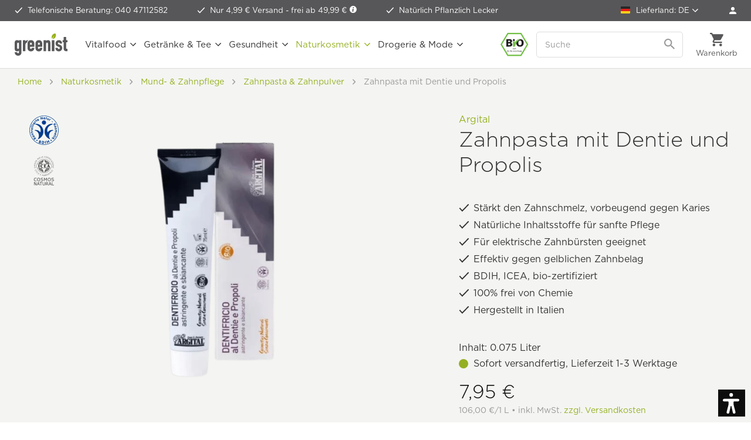

--- FILE ---
content_type: text/html; charset=UTF-8
request_url: https://www.greenist.de/argital-zahnpasta-mit-dentie-und-propolis.html
body_size: 35605
content:
<!DOCTYPE html>
<html class="no-js" lang="de" itemscope="itemscope" itemtype="https://schema.org/WebPage">
<head>
<meta charset="utf-8"><script>window.dataLayer = window.dataLayer || [];</script><script>window.dataLayer.push({"ecommerce":{"detail":{"actionField":{"list":"Zahnpasta &amp;amp; Zahnpulver"},"products":[{"name":"Zahnpasta mit Dentie und Propolis","id":"ARGI-ZPDP","price":"6.6806722689076","brand":"Argital","category":"Zahnpasta &amp;amp; Zahnpulver","variant":""}]},"currencyCode":"EUR"},"google_tag_params":{"ecomm_pagetype":"product","ecomm_prodid":"ARGI-ZPDP"}});</script><script>window.dataLayer = window.dataLayer || [];
function gtag() {
    dataLayer.push(arguments);
}
gtag("consent", "default", {
    ad_personalization: "denied",
    ad_user_data: "denied",
    ad_storage: "denied",
    analytics_storage: "denied",
    functionality_storage: "denied",
    personalization_storage: "denied",
    security_storage: "denied",
    wait_for_update: "500"
});
gtag('set', 'url_passthrough', true);
gtag("set", "ads_data_redaction", true);</script><!-- WbmTagManager -->
<script>
var googleTagManagerFunction = function(w,d,s,l,i) {
    w[l]=w[l]||[];
    w[l].push({'gtm.start':new Date().getTime(),event:'gtm.js'});
    var f=d.getElementsByTagName(s)[0],j=d.createElement(s),dl=l!='dataLayer'?'&l='+l:'';
    j.async=true;
    j.src='https://tm.greenist.de/gtm.js?id='+i+dl+'';
    f.parentNode.insertBefore(j,f);
};

setTimeout(() => {
    googleTagManagerFunction(window,document,'script','dataLayer','GTM-WDK483');
}, 3000);
</script>
<!-- End WbmTagManager -->
<script type="text/javascript">
var _iub = _iub || [];
_iub.csConfiguration = {"googleConsentMode":"template","emitGtmEvents":true,"askConsentAtCookiePolicyUpdate":true,"enableFadp":true,"fadpApplies":true,"floatingPreferencesButtonDisplay":"anchored-bottom-left","lang":"de","perPurposeConsent":true,"purposes":"1,2,3,4,5","siteId":3386044,"whitelabel":false,"cookiePolicyId":98000745,"i18n":{"de":{"banner":{"title":"Diese Website nutzt Cookies.","dynamic":{"body":"<p class=\"iub-p\">Wir und ausgewählte Dritte setzen Cookies oder ähnliche Technologien für technische Zwecke ein und – mit Ihrer Einwilligung – für Funktionalität, Nutzererfahrung, Erfolgsmessung und Marketing (personalisierte Anzeigen), wie in der <a href=\"https://www.greenist.de/datenschutzerklaerung\" class=\"iubenda-cs-cookie-policy-lnk\" target=\"_blank\" rel=\"noopener\">Cookie-Richtlinie</a> beschrieben. Im Fall der Ablehnung könnten bestimmte Funktionen nicht verfügbar sein.</p><p class=\"iub-p\">Ihre Einwilligung können Sie jederzeit erteilen, verweigern oder widerrufen.</p><p class=\"iub-p\"><a href=\"/impressum\">Impressum</a> | <a href=\"/datenschutzerklaerung\">Datenschutz</a></p>"}}}},"floatingPreferencesButtonCaption":true, "banner":{ "acceptButtonColor":"#94B022","acceptButtonDisplay":true,"backgroundColor":"#FFFFFF","backgroundOverlay":true,"brandBackgroundColor":"#FFFFFF","closeButtonDisplay":false,"customizeButtonColor":"#999999","customizeButtonDisplay":true,"explicitWithdrawal":true,"listPurposes":true,"logo":"https://www.greenist.de/media/unknown/47/1b/7e/logo-small.svg","linksColor":"#94B022","position":"float-center","rejectButtonColor":"#94B022","rejectButtonDisplay":true,"showPurposesToggles":true,"textColor":"#333333" }};
</script>
<script type="text/javascript" src="//cs.iubenda.com/sync/3386044.js"></script>
<script type="text/javascript" src="//cdn.iubenda.com/cs/beta/iubenda_cs.js" charset="UTF-8" async></script>
<style type="text/css">
#iubenda-cs-banner .iubenda-cs-container .iubenda-cs-brand {
border-bottom: 1px solid #DDDDDD !important;
}
#iubenda-cs-banner .iubenda-cs-container #iubenda-cs-title {
color: #333333;
font-family: "Gotham A", "Gotham B", Helvetica, Roboto, Arial, sans-serif !important;
font-size: 26px !important;
font-weight: 300 !important;
margin-top: 0 !important;
}
#iubenda-cs-banner .iubenda-cs-container #iubenda-cs-paragraph [class^=iub] {
color: #333333 !important;
font-family: "Gotham A", "Gotham B", Helvetica, Roboto, Arial, sans-serif !important;
font-size: 14px !important;
font-weight: 300 !important;
margin-bottom: 12px !important;
}
#iubenda-cs-banner .iubenda-cs-container .iubenda-banner-content a {
color: #94b022 !important;
opacity: 1 !important;
text-decoration: none !important;
}
#iubenda-cs-banner .iubenda-cs-container .iubenda-banner-content a:hover,
#iubenda-cs-banner .iubenda-cs-container .iubenda-banner-content a:focus {
color: #5d872e !important;
opacity: 1 !important;
text-decoration: none !important;
}
#iubenda-cs-banner .iubenda-cs-container input[type='checkbox']:checked {
content: '' !important;
}
#iubenda-cs-banner .iubenda-cs-container .iubenda-cs-opt-group button.iubenda-cs-btn-primary,
#iubenda-cs-banner .iubenda-cs-container .iubenda-cs-opt-group button.iubenda-cs-customize-btn {
background-color: #FFFFFF !important;
border: 1px solid #94b022 !important;
border-radius: 5px !important;
color: #94b022 !important;
font-family: "Gotham A", "Gotham B", Helvetica, Roboto, Arial, sans-serif !important;
font-size: 16px !important;
font-weight: 400 !important;
padding: 14px 27px !important;
}
#iubenda-cs-banner .iubenda-cs-container .iubenda-cs-opt-group button.iubenda-cs-btn-primary:hover,
#iubenda-cs-banner .iubenda-cs-container .iubenda-cs-opt-group button.iubenda-cs-btn-primary:focus,
#iubenda-cs-banner .iubenda-cs-container .iubenda-cs-opt-group button.iubenda-cs-customize-btn:hover,
#iubenda-cs-banner .iubenda-cs-container .iubenda-cs-opt-group button.iubenda-cs-customize-btn:focus {
background-color: #94b022 !important;
color: #FFFFFF !important;
outline: none !important;
}
#iubenda-cs-banner .iubenda-cs-container .iubenda-cs-opt-group button.iubenda-cs-accept-btn {
background-color: #94b022 !important;
border-radius: 5px !important;
color: #FFFFFF !important;
font-family: "Gotham A", "Gotham B", Helvetica, Roboto, Arial, sans-serif !important;
font-size: 16px !important;
font-weight: 400 !important;
padding: 15px 30px !important;
}
#iubenda-cs-banner .iubenda-cs-container .iubenda-cs-opt-group button.iubenda-cs-accept-btn:hover,
#iubenda-cs-banner .iubenda-cs-container .iubenda-cs-opt-group button.iubenda-cs-accept-btn:focus {
background-color: #5d872e !important;
outline: none !important;
}
#iubenda-iframe * {
font-family: "Gotham A", "Gotham B", Helvetica, Roboto, Arial, sans-serif !important;
font-weight: 300 !important;
}
#iubenda-iframe #iubenda-iframe-content .purposes-header {
background: #FFFFFF !important;
}
#iubenda-iframe #iubenda-iframe-content .iub-btn.iub-btn-cp {
background: #FFFFFF !important;
border: 1px solid #94b022 !important;
border-radius: 5px !important;
color: #94b022 !important;
font-size: 16px !important;
font-weight: 400 !important;
padding: 9px 29px !important;
}
#iubenda-iframe #iubenda-iframe-content .iub-btn.iub-btn-cp:hover,
#iubenda-iframe #iubenda-iframe-content .iub-btn.iub-btn-cp:focus {
background: #94b022 !important;
border: 1px solid #94b022 !important;
color: #FFFFFF !important;
outline: none !important;
}
#iubenda-iframe #iubenda-iframe-content .purposes-header .iub-iframe-brand-button {
display: none !important;
}
#iubenda-iframe #iubenda-iframe-content .purposes-header .purposes-header-title {
font-family: "Gotham A", "Gotham B", Helvetica, Roboto, Arial, sans-serif !important;
font-size: 26px !important;
font-weight: 300 !important;
color: #333333 !important;
}
#iubenda-iframe #iubenda-iframe-content .purposes-header .purposes-header-text {
font-family: "Gotham A", "Gotham B", Helvetica, Roboto, Arial, sans-serif !important;
font-weight: 300 !important;
color: #333333 !important;
}
#iubenda-iframe #iubenda-iframe-content input[type='checkbox']:checked {
content: '' !important;
}
#iubenda-iframe #iubenda-iframe-content .iub-btn-consent {
box-shadow: none !important;
border-radius: 5px !important;
font-weight: 400 !important;
}
#iubenda-iframe #iubenda-iframe-content .iub-btn-consent:focus {
outline: none !important;
}
#iubenda-iframe #iubenda-iframe-content .purposes-section-header-title {
font-family: "Gotham A", "Gotham B", Helvetica, Roboto, Arial, sans-serif !important;
font-size: 22px !important;
font-weight: 300 !important;
color: #333333 !important;
}
#iubenda-iframe #iubenda-iframe-content .purposes-section-header-text {
font-family: "Gotham A", "Gotham B", Helvetica, Roboto, Arial, sans-serif !important;
font-weight: 300 !important;
color: #333333 !important;
}
#iubenda-iframe #iubenda-iframe-content #purposes-content-container .purposes-item .purposes-item-title label {
font-family: "Gotham A", "Gotham B", Helvetica, Roboto, Arial, sans-serif !important;
font-size: 22px;
font-weight: 300 !important;
color: #333333 !important;
}
#iubenda-iframe #iubenda-iframe-content .purposes-item .purposes-item-body {
font-family: "Gotham A", "Gotham B", Helvetica, Roboto, Arial, sans-serif !important;
font-weight: 300 !important;
color: #333333 !important;
}
#iubenda-iframe #iubenda-iframe-content #iubFooterBtnContainer button {
background: #94b022 !important;
border-radius: 5px !important;
font-size: 16px !important;
font-weight: 400 !important;
padding: 10px 30px !important;
}
#iubenda-iframe #iubenda-iframe-content .iub-btn-back {
background: #FFFFFF !important;
border: 1px solid #94b022 !important;
border-radius: 5px !important;
color: #94b022 !important;
font-size: 16px !important;
font-weight: 400 !important;
padding: 9px 29px !important;
}
#iubenda-iframe #iubenda-iframe-content .iub-btn-back:hover,
#iubenda-iframe #iubenda-iframe-content .iub-btn-back:focus {
background: #94b022 !important;
border: 1px solid #94b022 !important;
color: #FFFFFF !important;
outline: none !important;
}
button.iubenda-tp-btn.iubenda-cs-preferences-link {
display: none !important;
}
</style>
<meta name="author" content="" />
<meta name="robots" content="index,follow" />
<meta name="revisit-after" content="15 days" />
<meta name="keywords" content="Zahnpasta mit Dentie und Propolis, Argital, Zahnpasta, Dentie, Propolis, natürlich, Tonerde-Gel, Mineralstoffe, Kieselerde, Kräuter, ätherischen Öle, Zahnschmelz, Frische, Wohlbefinden, Zahnhygiene, Zahnfleisch Irritationen, BDIH, ICEA, " />
<meta name="description" content="Mundhygiene mit ARGITALs natürlicher Zahnpflege✨Frei von Chemie, für ein gesundes Lächeln. Für dich bei Greenist!" />
<meta property="og:type" content="product" />
<meta property="og:site_name" content="greenist.de - natürlich gut" />
<meta property="og:url" content="https://www.greenist.de/argital-zahnpasta-mit-dentie-und-propolis.html" />
<meta property="og:title" content="Zahnpasta mit Dentie und Propolis" />
<meta property="og:description" content=" Entdecke die reine Kraft der Natur mit der  ARGITAL  natürlichen Zahnpflege, einer einzigartigen Formulierung, die speziell entwickelt wurde, um deinen täglichen Bedürfnissen nach einer effektiven und sicheren Zahnreinigung gerecht zu..." />
<meta property="og:image" content="https://www.greenist.de/media/image/fa/5f/28/argital-zahnpasta-mit-dentie-und-propolis-front.png" />
<meta itemprop="og:availability" href="instock" />
<meta property="product:brand" content="Argital" />
<meta property="product:price" content="7,95" />
<meta itemprop="product:price:currency" content="EUR"/>
<meta property="product:product_link" content="https://www.greenist.de/argital-zahnpasta-mit-dentie-und-propolis.html" />
<meta name="twitter:card" content="product" />
<meta name="twitter:site" content="greenist.de - natürlich gut" />
<meta name="twitter:title" content="Zahnpasta mit Dentie und Propolis" />
<meta name="twitter:description" content=" Entdecke die reine Kraft der Natur mit der  ARGITAL  natürlichen Zahnpflege, einer einzigartigen Formulierung, die speziell entwickelt wurde, um deinen täglichen Bedürfnissen nach einer effektiven und sicheren Zahnreinigung gerecht zu..." />
<meta name="twitter:image" content="https://www.greenist.de/media/image/fa/5f/28/argital-zahnpasta-mit-dentie-und-propolis-front.png" />
<meta itemprop="copyrightHolder" content="greenist.de - natürlich gut" />
<meta itemprop="copyrightYear" content="2025" />
<meta itemprop="isFamilyFriendly" content="True" />
<meta itemprop="image" content="https://www.greenist.de/media/unknown/07/c0/3e/logo-tagline.svg" />
<meta name="viewport" content="width=device-width, initial-scale=1.0">
<meta name="mobile-web-app-capable" content="yes">
<meta name="apple-mobile-web-app-title" content="greenist.de - natürlich gut">
<meta name="apple-mobile-web-app-capable" content="yes">
<meta name="apple-mobile-web-app-status-bar-style" content="default">
<link rel="apple-touch-icon-precomposed" href="https://www.greenist.de/media/image/e6/4c/84/apple-touch-icon.png">
<link rel="shortcut icon" href="https://www.greenist.de/media/unknown/d9/0c/f4/favicon.ico">
<meta name="msapplication-navbutton-color" content="#94b022" />
<meta name="application-name" content="greenist.de - natürlich gut" />
<meta name="msapplication-starturl" content="https://www.greenist.de/" />
<meta name="msapplication-window" content="width=1024;height=768" />
<meta name="msapplication-TileImage" content="https://www.greenist.de/media/image/f3/ab/6e/mstile-150x15057d004e4e9c2f.png">
<meta name="msapplication-TileColor" content="#94b022">
<meta name="theme-color" content="#94b022" />
<link rel="canonical" href="https://www.greenist.de/argital-zahnpasta-mit-dentie-und-propolis.html" />
<title itemprop="name"> Zahnpflege: ARGITAL mit Tonerde &amp; Propolis</title>
<link rel="preload" as="font" crossorigin="crossorigin" type="font/woff2" href="/themes/Frontend/Responsive/frontend/_public/src/fonts/shopware.woff2?">
<link href="/web/cache/1767870494_bfa18e846b73d4abc439a368d74d9ea7.css" media="all" rel="stylesheet" type="text/css" />
<script>var dv_accessibility_options = {"language":"de","filters":{"height":"","displayBlock":".cart--amount,.cart--display,.cart--quantity","lineHeight":".account--display,.filter-panel--title,.navigation--signin-btn,.cart--amount,.cookie-permission--decline-button,.cookie-permission--configure-button,.cart--display","wrapInput":".main-search--form"},"enabledModules":{"keyboardNav":"1","contrast":"1","highlightLinks":"1","biggerText":"1","textSpacing":"1","legibleFonts":"1","bigCursor":"1","readingGuide":"1","tooltips":"1","pauseAnimations":"1"},"enableResetButton":"1","enablePageStructureButton":"1","enablePositionButton":"1","moduleKeyboardNav":{"frameColor":"#ff0000"},"moduleContrast":{"useInverseColors":"1","useDarkContrast":"1","useLightContrast":"1","useDesaturate":"1"},"moduleHighlightLinks":{"color":"#ffff00","background":"#00d1113a","highlightColor":"#000000"},"moduleBiggerText":{"factor":"5"},"moduleTextSpacing":{"factor":"2"},"moduleLegibleFonts":["dvaccess-legible-fonts","dvaccess-legible-fonts-1"],"moduleBigCursor":{"imageURL":"[data-uri]"},"moduleReadingGuide":{"color":"#ff0000","background":"#000000","readingGuideColor":"#ff0000"},"snippets":{"en":{"app.toggle.label":"Toggle Accessibility Tool","menu.title":"Accessibility support tools","menu.button.move":"Move icon","menu.button.page-structure":"Page Structure","menu.button.reset":"Reset","menu.header.headers":"Headers","menu.header.landmarks":"Landmarks","menu.header.links":"Links","menu.position.left-top":"left top","menu.position.left-center":"left center","menu.position.left-bottom":"left bottom","menu.position.right-top":"right top","menu.position.right-center":"right center","menu.position.right-bottom":"right bottom","menu.position.center-top":"center top","menu.position.center-bottom":"center bottom","module.button.bigger-text":"Bigger Text","module.button.bigger-text.0":"Bigger Text","module.button.bigger-text.1":"Bigger Text","module.button.bigger-text.2":"Bigger Text","module.button.bigger-text.3":"Bigger Text","module.button.cursor":"Cursor","module.button.cursor.0":"Big Cursor","module.button.contrast":"Contrast +","module.button.contrast.0":"Invert Colors","module.button.contrast.1":"Dark Contrast","module.button.contrast.2":"Light Contrast","module.button.contrast.3":"Desaturate","module.button.highlight-links":"Highlight Links","module.button.keyboard-nav":"Navigation by tab-key","module.button.legible-fonts":"Font","module.button.legible-fonts.0":"Legible font","module.button.legible-fonts.1":"Dyslexia friendly","module.button.pause-animations":"Pause Animations","module.button.pause-animations.0":"Play Animations","module.button.reading-guide":"Reading-Guide","module.button.text-spacing":"Text Spacing","module.button.text-spacing.0":"Light Spacing","module.button.text-spacing.1":"Moderate Spacing","module.button.text-spacing.2":"Heavy Spacing","module.button.tooltips":"Additional description"},"de":{"app.toggle.label":"Accessibility Tool ausklappen","menu.title":"Barrierefrei Hilfswerkzeuge","menu.button.move":"Icon verschieben","menu.button.page-structure":"Seiten-Struktur","menu.button.reset":"Zur\u00fccksetzen","menu.header.headers":"\u00dcberschriften","menu.header.landmarks":"Landmarks","menu.header.links":"Links","menu.position.left-top":"links oben","menu.position.left-center":"links zentriert","menu.position.left-bottom":"links unten","menu.position.right-top":"rechts oben","menu.position.right-center":"rechts mitte","menu.position.right-bottom":"rechts unten","menu.position.center-top":"mitte oben","menu.position.center-bottom":"mitte unten","module.button.bigger-text":"Gr\u00f6\u00dferer Text","module.button.bigger-text.0":"Gr\u00f6\u00dferer Text","module.button.bigger-text.1":"Gr\u00f6\u00dferer Text","module.button.bigger-text.2":"Gr\u00f6\u00dferer Text","module.button.bigger-text.3":"Gr\u00f6\u00dferer Text","module.button.cursor":"Mauszeiger","module.button.cursor.0":"Gro\u00dfer Mauszeiger","module.button.contrast":"Kontrast +","module.button.contrast.0":"Invertierte Farben","module.button.contrast.1":"Dunkler Kontrast","module.button.contrast.2":"Heller Kontrast","module.button.contrast.3":"Schwarz-Wei\u00df","module.button.highlight-links":"Links hervorheben","module.button.keyboard-nav":"Navigation per Tab-Taste","module.button.legible-fonts":"Schriftart","module.button.legible-fonts.0":"Lesbare Schriftart","module.button.legible-fonts.1":"Legasthenie freundlich","module.button.pause-animations":"Animationen pausieren","module.button.pause-animations.0":"Animationen abspielen","module.button.reading-guide":"Lese-F\u00fchrung","module.button.text-spacing":"Zeichen-Abstand","module.button.text-spacing.0":"Kleiner Abstand","module.button.text-spacing.1":"Moderater Abstand","module.button.text-spacing.2":"Gro\u00dfer Abstand","module.button.tooltips":"Zus\u00e4tzliche Beschreibung"}}};</script>
<link href="/custom/plugins/VerignDvAccessibility/Resources/public/css/dvaccess.min.css" media="all" rel="stylesheet" type="text/css" />
<link href="/custom/plugins/VerignDvAccessibility/Resources/public/css/shopwareaccess.css" media="all" rel="stylesheet" type="text/css" />
<script id='merchantWidgetScript' src="https://www.gstatic.com/shopping/merchant/merchantwidget.js" defer></script>
<script type="text/javascript">
merchantWidgetScript.addEventListener('load', function () {
merchantwidget.start({
position: 'RIGHT_BOTTOM',
sideMargin: 10,
bottomMargin: 60,
mobileSideMargin: 10,
mobileBottomMargin: 60
});
});
</script>
</head>
<body class=" is--ctl-detail is--act-index    " ><!-- WbmTagManager (noscript) -->
<noscript><iframe src="https://tm.greenist.de/ns.html?id=GTM-WDK483"
            height="0" width="0" style="display:none;visibility:hidden"></iframe></noscript>
<!-- End WbmTagManager (noscript) -->
<div data-paypalUnifiedMetaDataContainer="true" data-paypalUnifiedRestoreOrderNumberUrl="https://www.greenist.de/widgets/PaypalUnifiedOrderNumber/restoreOrderNumber" class="is--hidden">
</div>
<script>var mlvpProductData = [];var mlvpConfig = {controllerUrl: 'https://www.greenist.de/MaxiaLvp/ajaxProductBox',inStockInfo: false};</script>
<script>
    </script>
<div itemscope itemtype="https://schema.org/WebSite">
<meta itemprop="url" content="https://www.greenist.de"/>
<meta itemprop="name" content="greenist"/>
</div>
<div class="themeOverlay"></div>
<div class="page-wrap">
<noscript class="noscript-main">
<div class="alert is--warning">
<div class="alert--icon">
<i class="icon--element icon--warning"></i>
</div>
<div class="alert--content">
Um greenist.de&#x20;-&#x20;nat&#xFC;rlich&#x20;gut in vollem Umfang nutzen zu k&ouml;nnen, empfehlen wir Ihnen Javascript in Ihrem Browser zu aktiveren.
</div>
</div>
</noscript>
<header class="header-main">
<div class="top-bar">
<ul class="advantages">
<li  class="hiddenmobile">
<span class="icon-check-white"></span>
<a class="linkHotline" href="tel:+494047112582">Telefonische Beratung: 040 47112582</a>
</li>
<li>
<span class="icon-check-white"></span>
Nur 4,99 € Versand -&nbsp;<a href="https://www.greenist.de/versandbedingungen" data-modalbox="true" data-mode="ajax" data-modalbox="true" data-mode="ajax">frei ab 49,99 € <i class="icon--info2"></i></a>
</li>
<li>
<span class="icon-check-white"></span>
Natürlich Pflanzlich Lecker
</li>
</ul>
<nav class="top-menu top-bar--navigation">
<ul>
<li class="navigation--entry entry--nfsw-country-selection">
<form method="post" class="language--form">
<div class="field--select">
<label>
<img src="/custom/plugins/NfswPriceByCountry/Resources/frontend/img/flags/icon-flag-de.png" class="nfsw-country-selection-flag" alt="DE"/>
Lieferland:
DE
</label>
<select name="nfswcountry" data-auto-submit="true">
<option value="DE" selected="selected">
Deutschland
</option>
<option value="AT" >
Österreich
</option>
<option value="CH" >
Schweiz
</option>
<option value="BE" >
Belgien
</option>
<option value="BG" >
Bulgarien
</option>
<option value="DK" >
Dänemark
</option>
<option value="EE" >
Estland
</option>
<option value="FI" >
Finnland
</option>
<option value="FR" >
Frankreich
</option>
<option value="GR" >
Griechenland
</option>
<option value="GB" >
Großbritannien
</option>
<option value="GP" >
Guadeloupe
</option>
<option value="IE" >
Irland
</option>
<option value="IT" >
Italien
</option>
<option value="HR" >
Kroatien
</option>
<option value="LV" >
Lettland
</option>
<option value="LT" >
Litauen
</option>
<option value="LU" >
Luxemburg
</option>
<option value="MT" >
Malta
</option>
<option value="MC" >
Monaco
</option>
<option value="NC" >
Neukaledonien
</option>
<option value="NL" >
Niederlande
</option>
<option value="NO" >
Norwegen
</option>
<option value="PL" >
Polen
</option>
<option value="PT" >
Portugal
</option>
<option value="SE" >
Schweden
</option>
<option value="SK" >
Slowakei
</option>
<option value="SI" >
Slowenien
</option>
<option value="CZ" >
Tschechien
</option>
<option value="HU" >
Ungarn
</option>
</select>
<input type="hidden" name="__redirect" value="1">
</div>
</form>
</li>
<li class="navigation--entry" role="menuitem">
<a href="https://www.greenist.de/account" title="Anmelden" class="btn is--icon-left entry--link account--link">
<span class="icon-account"></span>
<span class="account--display">Mein Konto</span>
</a>
</li>
</ul>
</nav>
</div>
<div class="container header--navigation">
<a class="btn menu--trigger" href="#offcanvas--left" data-offcanvas="true" data-offCanvasSelector=".sidebar-main">
<i class="icon--menu"></i>
<span>Menü</span>
</a>
<a class="logo--link" href="https://www.greenist.de/" title="greenist.de - natürlich gut - zur Startseite wechseln">
<picture>
<source srcset="https://www.greenist.de/media/unknown/07/c0/3e/logo-tagline.svg" media="(min-width: 1350px)">
<img srcset="https://www.greenist.de/media/unknown/47/1b/7e/logo-small.svg" alt="greenist.de - natürlich gut - zur Startseite wechseln" />
</picture>
</a>
<nav class="shop--navigation block-group">
<ul class="navigation--list block-group" role="menubar">
<li class="navigation--entry entry--bioseal">
<span class="icon-bio"></span>
</li>
<li class="navigation--entry entry--search" role="menuitem" data-search="true" aria-haspopup="true" data-minLength="2">
<a class="btn entry--link entry--trigger" href="#show-hide--search" title="Suche anzeigen / schließen" aria-label="Suche anzeigen / schließen">
<i class="icon--search"></i>
<span class="search--display">Suchen</span>
</a>
<form action="/search" method="get" class="main-search--form">
<input type="search" name="sSearch" aria-label="Suche" class="main-search--field" autocomplete="off" autocapitalize="off" placeholder="Suche" />
<button type="submit" class="main-search--button" aria-label="Suchen">
<svg version="1.1" id="Ebene_1" xmlns="http://www.w3.org/2000/svg" xmlns:xlink="http://www.w3.org/1999/xlink" x="0px" y="0px" width="18px" height="18px" viewBox="0 0 22 22" enable-background="new 0 0 22 22" xml:space="preserve">
<path fill="#999999" d="M15.752,13.821h-0.993l-0.353-0.339c1.232-1.434,1.974-3.293,1.974-5.315C16.38,3.656,12.724,0,8.213,0
S0.046,3.656,0.046,8.167s3.656,8.167,8.167,8.167c2.022,0,3.882-0.741,5.315-1.974l0.339,0.353v0.993l6.282,6.27l1.872-1.872
L15.752,13.821z M8.213,13.821c-3.129,0-5.654-2.525-5.654-5.654s2.525-5.654,5.654-5.654s5.654,2.525,5.654,5.654
S11.342,13.821,8.213,13.821z"/>
</svg>
<span class="main-search--text">Suchen</span>
</button>
</form>
</li>

    



	<li class="navigation--entry entry--account" role="menuitem" data-offcanvas="true" data-offCanvasSelector=".account--dropdown-navigation">
		
			<a href="https://www.greenist.de/account" title="Anmelden" class="btn entry--link account--link">
				<span class="icon-account-dark"></span>
				<span class="account--display">
					Anmelden
				</span>
			</a>

            
				<div class="account--dropdown-navigation">

                    
						<div class="navigation--smartphone">
							<ul class="navigation--list ">
								<li class="navigation--entry entry--close-off-canvas">
									<a href="#close-account-menu" class="navigation--link" title="Menü schließen" aria-label="Menü schließen">
                                        Mein Konto <i class="icon-close-menu"></i>
									</a>
								</li>
							</ul>
						</div>
                    

                    
                            <div class="account--menu is--rounded">
        
                            
                


                
                <div class="account--menu-container">

                    
                        
                        <ul class="sidebar--navigation navigation--list is--level0 show--active-items">
                            
                                
                                
                                    
    		<li class="navigation--entry">
			<span class="navigation--signin">
				<a href="https://www.greenist.de/account#hide-registration" class="navigation--link btn is--primary">
					Anmelden
				</a>
				<a href="https://www.greenist.de/account#show-registration" class="navigation--link btn is--secondary">
					Registrieren
				</a>
			</span>
		</li>
	

                                    
                                        <li class="navigation--entry">
                                            <a href="https://www.greenist.de/account" title="Übersicht" class="navigation--link">
                                                Übersicht
                                            </a>
                                        </li>
                                    
                                

                                
                                
                                    <li class="navigation--entry">
                                        <a href="https://www.greenist.de/account/profile" title="Persönliche Daten" class="navigation--link" rel="nofollow">
                                            Persönliche Daten
                                        </a>
                                    </li>
                                

                                
                                
                                                                            
                                            <li class="navigation--entry">
                                                <a href="https://www.greenist.de/address/index/sidebar/" title="Adressen" class="navigation--link" rel="nofollow">
                                                    Adressen
                                                </a>
                                            </li>
                                        
                                                                    

                                
                                
                                    <li class="navigation--entry">
                                        <a href="https://www.greenist.de/account/payment" title="Zahlungsarten" class="navigation--link" rel="nofollow">
                                            Zahlungsarten
                                        </a>
                                    </li>
                                

                                
                                
                                    <li class="navigation--entry">
                                        <a href="https://www.greenist.de/account/orders" title="Bestellungen" class="navigation--link" rel="nofollow">
                                            Bestellungen
                                        </a>
                                    </li>
                                

                                
                                
	<li class="navigation--entry">
		<a href="https://www.greenist.de/account/downloads" title="Sofortdownloads" class="navigation--link" rel="nofollow">
            Sofortdownloads
		</a>
	</li>


                                
                                
    
                    <li class="navigation--entry">
        <a href="https://www.greenist.de/wishlist" class="navigation--link">
            Wunschlisten
        </a>
    </li>

    


                                
                                
                                                                    

                                
                                
            <li class="navigation--entry">
            <a href="https://www.greenist.de/EasyCoupon/list"
               title="Meine Gutscheine"
               class="navigation--link">
                Meine Gutscheine
            </a>
        </li>
        
                                                                    

                            
                        </ul>
                    
                </div>
                    
    </div>
                    
				</div>
            
		
	</li>




	<li class="navigation--entry entry--cart" role="menuitem">
		<a class="btn cart--link" href="https://www.greenist.de/checkout/cart" title="Warenkorb">
			<span class="cart--display">
									Warenkorb
							</span>

			<span class="badge is--primary is--minimal cart--quantity is--hidden">0</span>

			<i class="icon--basket"></i>

			<span class="cart--amount">
				0,00&nbsp;&#8364; 
			</span>
		</a>
		<div class="ajax-loader">&nbsp;</div>
	</li>




</ul>
</nav>
<div class="search-mobile">
<form action="/search" method="get" class="main-search--form">
<input type="search" name="sSearch" aria-label="Suche" class="main-search--field" autocomplete="off" autocapitalize="off" placeholder="Suche" />
<button type="submit" class="main-search--button" aria-label="Suchen">
<svg version="1.1" id="Ebene_1" xmlns="http://www.w3.org/2000/svg" xmlns:xlink="http://www.w3.org/1999/xlink" x="0px" y="0px" width="18px" height="18px" viewBox="0 0 22 22" enable-background="new 0 0 22 22" xml:space="preserve">
<path fill="#999999" d="M15.752,13.821h-0.993l-0.353-0.339c1.232-1.434,1.974-3.293,1.974-5.315C16.38,3.656,12.724,0,8.213,0
S0.046,3.656,0.046,8.167s3.656,8.167,8.167,8.167c2.022,0,3.882-0.741,5.315-1.974l0.339,0.353v0.993l6.282,6.27l1.872-1.872
L15.752,13.821z M8.213,13.821c-3.129,0-5.654-2.525-5.654-5.654s2.525-5.654,5.654-5.654s5.654,2.525,5.654,5.654
S11.342,13.821,8.213,13.821z"/>
</svg>
<span class="main-search--text">Suchen</span>
</button>
</form>
</div>
<nav class="navigation-main">
<div data-menu-scroller="true" data-listSelector=".navigation--list.container" data-viewPortSelector=".navigation--list-wrapper">
<div class="navigation--list-wrapper">
<ul class="navigation--list container" role="menubar" itemscope="itemscope" itemtype="http://schema.org/SiteNavigationElement">
<li class="navigation--entry" role="menuitem"><a class="navigation--link" href="https://www.greenist.de/vitalfood.html" title="Vitalfood" itemprop="url"><span itemprop="name">Vitalfood</span></a></li><li class="navigation--entry" role="menuitem"><a class="navigation--link" href="https://www.greenist.de/getraenke-tee.html" title="Getränke & Tee" itemprop="url"><span itemprop="name">Getränke & Tee</span></a></li><li class="navigation--entry" role="menuitem"><a class="navigation--link" href="https://www.greenist.de/gesundheit.html" title="Gesundheit" itemprop="url"><span itemprop="name">Gesundheit</span></a></li><li class="navigation--entry is--active" role="menuitem"><a class="navigation--link is--active" href="https://www.greenist.de/naturkosmetik.html" title="Naturkosmetik" itemprop="url"><span itemprop="name">Naturkosmetik</span></a></li><li class="navigation--entry" role="menuitem"><a class="navigation--link" href="https://www.greenist.de/drogerie-mode.html" title="Drogerie & Mode" itemprop="url"><span itemprop="name">Drogerie & Mode</span></a></li>        </ul>
</div>
<div class="advanced-menu" data-advanced-menu="true" data-hoverDelay="700">
<div class="menu--container">
<div class="button-container">
<a href="https://www.greenist.de/vitalfood.html" class="button--category" aria-label="Zur Kategorie Vitalfood" title="Zur Kategorie Vitalfood">
<i class="icon--arrow-right"></i>
Zur Kategorie Vitalfood
</a>
<span class="button--close">
<i class="icon--cross"></i>
</span>
</div>
<div class="content--wrapper has--content">
<ul class="menu--list menu--level-0 columns--4" style="width: 100%;">
<li class="menu--list-item item--level-0" style="width: 100%">
<a href="https://www.greenist.de/asiatische-kueche.html" class="menu--list-item-link" aria-label="Asiatische Küche" title="Asiatische Küche">Asiatische Küche</a>
<ul class="menu--list menu--level-1 columns--4">
<li class="menu--list-item item--level-1">
<a href="https://www.greenist.de/asiatische-gewuerze.html" class="menu--list-item-link" aria-label="asiatische Gewürze" title="asiatische Gewürze">asiatische Gewürze</a>
</li>
<li class="menu--list-item item--level-1">
<a href="https://www.greenist.de/kochzutaten.html" class="menu--list-item-link" aria-label="Kochzutaten" title="Kochzutaten">Kochzutaten</a>
</li>
<li class="menu--list-item item--level-1">
<a href="https://www.greenist.de/asia-nudeln.html" class="menu--list-item-link" aria-label="Asia Nudeln" title="Asia Nudeln">Asia Nudeln</a>
</li>
<li class="menu--list-item item--level-1">
<a href="https://www.greenist.de/miso-wuerz-currypasten.html" class="menu--list-item-link" aria-label="Miso, Würz &amp; Currypasten" title="Miso, Würz &amp; Currypasten">Miso, Würz & Currypasten</a>
</li>
<li class="menu--list-item item--level-1">
<a href="https://www.greenist.de/sojasaucen-alternativen.html" class="menu--list-item-link" aria-label="Sojasaucen &amp; Alternativen" title="Sojasaucen &amp; Alternativen">Sojasaucen & Alternativen</a>
</li>
<li class="menu--list-item item--level-1">
<a href="https://www.greenist.de/sushi-zutaten.html" class="menu--list-item-link" aria-label="Sushi Zutaten" title="Sushi Zutaten">Sushi Zutaten</a>
</li>
<li class="menu--list-item item--level-1">
<a href="https://www.greenist.de/asia-suppen.html" class="menu--list-item-link" aria-label="Asia Suppen" title="Asia Suppen">Asia Suppen</a>
</li>
</ul>
</li>
<li class="menu--list-item item--level-0" style="width: 100%">
<a href="https://www.greenist.de/backen-mehl.html" class="menu--list-item-link" aria-label="Backen &amp; Mehl" title="Backen &amp; Mehl">Backen & Mehl</a>
<ul class="menu--list menu--level-1 columns--4">
<li class="menu--list-item item--level-1">
<a href="https://www.greenist.de/backzutaten-hilfsmittel.html" class="menu--list-item-link" aria-label="Backzutaten &amp; Hilfsmittel" title="Backzutaten &amp; Hilfsmittel">Backzutaten & Hilfsmittel</a>
</li>
<li class="menu--list-item item--level-1">
<a href="https://www.greenist.de/backmischungen-suess.html" class="menu--list-item-link" aria-label="Backmischungen süß" title="Backmischungen süß">Backmischungen süß</a>
</li>
<li class="menu--list-item item--level-1">
<a href="https://www.greenist.de/backmischungen-herzhaft.html" class="menu--list-item-link" aria-label="Backmischungen herzhaft" title="Backmischungen herzhaft">Backmischungen herzhaft</a>
</li>
<li class="menu--list-item item--level-1">
<a href="https://www.greenist.de/mehle.html" class="menu--list-item-link" aria-label="Mehle" title="Mehle">Mehle</a>
</li>
</ul>
</li>
<li class="menu--list-item item--level-0" style="width: 100%">
<a href="https://www.greenist.de/basische-ernaehrung.html" class="menu--list-item-link" aria-label="Basische Ernährung" title="Basische Ernährung">Basische Ernährung</a>
</li>
<li class="menu--list-item item--level-0" style="width: 100%">
<a href="https://www.greenist.de/fertiggerichte-konserven.html" class="menu--list-item-link" aria-label="Fertiggerichte &amp; Konserven" title="Fertiggerichte &amp; Konserven">Fertiggerichte & Konserven</a>
<ul class="menu--list menu--level-1 columns--4">
<li class="menu--list-item item--level-1">
<a href="https://www.greenist.de/bratlinge-falafel.html" class="menu--list-item-link" aria-label="Bratlinge &amp; Falafel" title="Bratlinge &amp; Falafel">Bratlinge & Falafel</a>
</li>
<li class="menu--list-item item--level-1">
<a href="https://www.greenist.de/eingelegtes-obst-gemuese.html" class="menu--list-item-link" aria-label="Eingelegtes Obst &amp; Gemüse" title="Eingelegtes Obst &amp; Gemüse">Eingelegtes Obst & Gemüse</a>
</li>
<li class="menu--list-item item--level-1">
<a href="https://www.greenist.de/eintoepfe-suppen.html" class="menu--list-item-link" aria-label="Eintöpfe &amp; Suppen" title="Eintöpfe &amp; Suppen">Eintöpfe & Suppen</a>
</li>
<li class="menu--list-item item--level-1">
<a href="https://www.greenist.de/fermentiertes.html" class="menu--list-item-link" aria-label="Fermentiertes " title="Fermentiertes ">Fermentiertes </a>
</li>
<li class="menu--list-item item--level-1">
<a href="https://www.greenist.de/fleischalternativen.html" class="menu--list-item-link" aria-label="Fleischalternativen" title="Fleischalternativen">Fleischalternativen</a>
</li>
<li class="menu--list-item item--level-1">
<a href="https://www.greenist.de/fischkonserven.html" class="menu--list-item-link" aria-label="Fischkonserven" title="Fischkonserven">Fischkonserven</a>
</li>
<li class="menu--list-item item--level-1">
<a href="https://www.greenist.de/getrocknete-pilze.html" class="menu--list-item-link" aria-label="getrocknete Pilze" title="getrocknete Pilze">getrocknete Pilze</a>
</li>
<li class="menu--list-item item--level-1">
<a href="https://www.greenist.de/nachtisch.html" class="menu--list-item-link" aria-label="Nachtisch" title="Nachtisch">Nachtisch</a>
</li>
<li class="menu--list-item item--level-1">
<a href="https://www.greenist.de/schnelle-gerichte.html" class="menu--list-item-link" aria-label="schnelle Gerichte" title="schnelle Gerichte">schnelle Gerichte</a>
</li>
<li class="menu--list-item item--level-1">
<a href="https://www.greenist.de/wuerstchen-wurst-und-fleischkonserven.html" class="menu--list-item-link" aria-label="Würstchen, Wurst- und Fleischkonserven" title="Würstchen, Wurst- und Fleischkonserven">Würstchen, Wurst- und Fleischkonserven</a>
</li>
</ul>
</li>
<li class="menu--list-item item--level-0" style="width: 100%">
<a href="https://www.greenist.de/frisches-obst-gemuese.html" class="menu--list-item-link" aria-label="Frisches Obst &amp; Gemüse" title="Frisches Obst &amp; Gemüse">Frisches Obst & Gemüse</a>
<ul class="menu--list menu--level-1 columns--4">
<li class="menu--list-item item--level-1">
<a href="https://www.greenist.de/obst.html" class="menu--list-item-link" aria-label="Obst" title="Obst">Obst</a>
</li>
<li class="menu--list-item item--level-1">
<a href="https://www.greenist.de/gemuese-wurzeln.html" class="menu--list-item-link" aria-label="Gemüse &amp; Wurzeln" title="Gemüse &amp; Wurzeln">Gemüse & Wurzeln</a>
</li>
</ul>
</li>
<li class="menu--list-item item--level-0" style="width: 100%">
<a href="https://www.greenist.de/fruchtsnacks-beeren.html" class="menu--list-item-link" aria-label="Fruchtsnacks &amp; Beeren" title="Fruchtsnacks &amp; Beeren">Fruchtsnacks & Beeren</a>
<ul class="menu--list menu--level-1 columns--4">
<li class="menu--list-item item--level-1">
<a href="https://www.greenist.de/beeren-fruchtpulver.html" class="menu--list-item-link" aria-label="Beeren- &amp; Fruchtpulver" title="Beeren- &amp; Fruchtpulver">Beeren- & Fruchtpulver</a>
</li>
<li class="menu--list-item item--level-1">
<a href="https://www.greenist.de/datteln-dattelsnacks.html" class="menu--list-item-link" aria-label="Datteln &amp; Dattelsnacks" title="Datteln &amp; Dattelsnacks">Datteln & Dattelsnacks</a>
</li>
<li class="menu--list-item item--level-1">
<a href="https://www.greenist.de/getrocknete-beeren-obst-kandiertes.html" class="menu--list-item-link" aria-label="Getrocknete Beeren, Obst &amp; Kandiertes" title="Getrocknete Beeren, Obst &amp; Kandiertes">Getrocknete Beeren, Obst & Kandiertes</a>
</li>
<li class="menu--list-item item--level-1">
<a href="https://www.greenist.de/fruchtmus-eingelegtes-obst.html" class="menu--list-item-link" aria-label="Fruchtmus &amp; eingelegtes Obst" title="Fruchtmus &amp; eingelegtes Obst">Fruchtmus & eingelegtes Obst</a>
</li>
</ul>
</li>
<li class="menu--list-item item--level-0" style="width: 100%">
<a href="https://www.greenist.de/backwaren-aufstriche.html" class="menu--list-item-link" aria-label="Backwaren &amp; Aufstriche" title="Backwaren &amp; Aufstriche">Backwaren & Aufstriche</a>
<ul class="menu--list menu--level-1 columns--4">
<li class="menu--list-item item--level-1">
<a href="https://www.greenist.de/brot-broetchen.html" class="menu--list-item-link" aria-label="Brot &amp; Brötchen " title="Brot &amp; Brötchen ">Brot & Brötchen </a>
</li>
<li class="menu--list-item item--level-1">
<a href="https://www.greenist.de/fruchtaufstriche-marmelade.html" class="menu--list-item-link" aria-label="Fruchtaufstriche &amp; Marmelade" title="Fruchtaufstriche &amp; Marmelade">Fruchtaufstriche & Marmelade</a>
</li>
<li class="menu--list-item item--level-1">
<a href="https://www.greenist.de/herzhafte-aufstriche.html" class="menu--list-item-link" aria-label="herzhafte Aufstriche" title="herzhafte Aufstriche">herzhafte Aufstriche</a>
</li>
<li class="menu--list-item item--level-1">
<a href="https://www.greenist.de/honig-wonig.html" class="menu--list-item-link" aria-label="Honig &amp; Wonig" title="Honig &amp; Wonig">Honig & Wonig</a>
</li>
<li class="menu--list-item item--level-1">
<a href="https://www.greenist.de/knaeckebrot-zwieback.html" class="menu--list-item-link" aria-label="Knäckebrot &amp; Zwieback" title="Knäckebrot &amp; Zwieback">Knäckebrot & Zwieback</a>
</li>
<li class="menu--list-item item--level-1">
<a href="https://www.greenist.de/schoko-nussaufstriche.html" class="menu--list-item-link" aria-label="Schoko- &amp; Nussaufstriche" title="Schoko- &amp; Nussaufstriche">Schoko- & Nussaufstriche</a>
</li>
</ul>
</li>
<li class="menu--list-item item--level-0" style="width: 100%">
<a href="https://www.greenist.de/getreide-huelsenfruechte.html" class="menu--list-item-link" aria-label="Getreide &amp; Hülsenfrüchte" title="Getreide &amp; Hülsenfrüchte">Getreide & Hülsenfrüchte</a>
<ul class="menu--list menu--level-1 columns--4">
<li class="menu--list-item item--level-1">
<a href="https://www.greenist.de/dinkel-weizen.html" class="menu--list-item-link" aria-label="Dinkel &amp; Weizen" title="Dinkel &amp; Weizen">Dinkel & Weizen</a>
</li>
<li class="menu--list-item item--level-1">
<a href="https://www.greenist.de/einkorn-emmer-kamut.html" class="menu--list-item-link" aria-label="Einkorn, Emmer &amp; Kamut" title="Einkorn, Emmer &amp; Kamut">Einkorn, Emmer & Kamut</a>
</li>
<li class="menu--list-item item--level-1">
<a href="https://www.greenist.de/gekeimtes-getreide.html" class="menu--list-item-link" aria-label="gekeimtes Getreide" title="gekeimtes Getreide">gekeimtes Getreide</a>
</li>
<li class="menu--list-item item--level-1">
<a href="https://www.greenist.de/hafer-gerste.html" class="menu--list-item-link" aria-label="Hafer &amp; Gerste" title="Hafer &amp; Gerste">Hafer & Gerste</a>
</li>
<li class="menu--list-item item--level-1">
<a href="https://www.greenist.de/braunhirse-buchweizen-hirse.html" class="menu--list-item-link" aria-label="Braunhirse, Buchweizen &amp; Hirse" title="Braunhirse, Buchweizen &amp; Hirse">Braunhirse, Buchweizen & Hirse</a>
</li>
<li class="menu--list-item item--level-1">
<a href="https://www.greenist.de/huelsenfruechte.html" class="menu--list-item-link" aria-label="Hülsenfrüchte" title="Hülsenfrüchte">Hülsenfrüchte</a>
</li>
<li class="menu--list-item item--level-1">
<a href="https://www.greenist.de/mais-soja.html" class="menu--list-item-link" aria-label="Mais &amp; Soja" title="Mais &amp; Soja">Mais & Soja</a>
</li>
<li class="menu--list-item item--level-1">
<a href="https://www.greenist.de/quinoa-amaranth-chia.html" class="menu--list-item-link" aria-label="Quinoa, Amaranth &amp; Chia" title="Quinoa, Amaranth &amp; Chia">Quinoa, Amaranth & Chia</a>
</li>
<li class="menu--list-item item--level-1">
<a href="https://www.greenist.de/reis.html" class="menu--list-item-link" aria-label="Reis" title="Reis">Reis</a>
</li>
</ul>
</li>
<li class="menu--list-item item--level-0" style="width: 100%">
<a href="https://www.greenist.de/glutenfreie-lebensmittel.html" class="menu--list-item-link" aria-label="Glutenfreie Lebensmittel" title="Glutenfreie Lebensmittel">Glutenfreie Lebensmittel</a>
<ul class="menu--list menu--level-1 columns--4">
<li class="menu--list-item item--level-1">
<a href="https://www.greenist.de/glutenfreies-brot.html" class="menu--list-item-link" aria-label="glutenfreies Brot" title="glutenfreies Brot">glutenfreies Brot</a>
</li>
<li class="menu--list-item item--level-1">
<a href="https://www.greenist.de/glutenfreie-cerealien.html" class="menu--list-item-link" aria-label="glutenfreie Cerealien" title="glutenfreie Cerealien">glutenfreie Cerealien</a>
</li>
<li class="menu--list-item item--level-1">
<a href="https://www.greenist.de/glutenfreies-getreide.html" class="menu--list-item-link" aria-label="glutenfreies Getreide" title="glutenfreies Getreide">glutenfreies Getreide</a>
</li>
<li class="menu--list-item item--level-1">
<a href="https://www.greenist.de/glutenfreies-mehl.html" class="menu--list-item-link" aria-label="glutenfreies Mehl" title="glutenfreies Mehl">glutenfreies Mehl</a>
</li>
<li class="menu--list-item item--level-1">
<a href="https://www.greenist.de/glutenfreie-pasta.html" class="menu--list-item-link" aria-label="glutenfreie Pasta" title="glutenfreie Pasta">glutenfreie Pasta</a>
</li>
<li class="menu--list-item item--level-1">
<a href="https://www.greenist.de/glutenfreie-snacks.html" class="menu--list-item-link" aria-label="glutenfreie Snacks" title="glutenfreie Snacks">glutenfreie Snacks</a>
</li>
<li class="menu--list-item item--level-1">
<a href="https://www.greenist.de/glutenfreie-suessigkeiten-gebaeck.html" class="menu--list-item-link" aria-label="glutenfreie Süßigkeiten &amp; Gebäck" title="glutenfreie Süßigkeiten &amp; Gebäck">glutenfreie Süßigkeiten & Gebäck</a>
</li>
</ul>
</li>
<li class="menu--list-item item--level-0" style="width: 100%">
<a href="https://www.greenist.de/italienisch-pizza-pasta.html" class="menu--list-item-link" aria-label="Italienisch, Pizza &amp; Pasta" title="Italienisch, Pizza &amp; Pasta">Italienisch, Pizza & Pasta</a>
<ul class="menu--list menu--level-1 columns--4">
<li class="menu--list-item item--level-1">
<a href="https://www.greenist.de/antipasti-feinkost.html" class="menu--list-item-link" aria-label="Antipasti &amp; Feinkost" title="Antipasti &amp; Feinkost">Antipasti & Feinkost</a>
</li>
<li class="menu--list-item item--level-1">
<a href="https://www.greenist.de/kraeuter.html" class="menu--list-item-link" aria-label="Kräuter" title="Kräuter">Kräuter</a>
</li>
<li class="menu--list-item item--level-1">
<a href="https://www.greenist.de/pasta.html" class="menu--list-item-link" aria-label="Pasta" title="Pasta">Pasta</a>
</li>
<li class="menu--list-item item--level-1">
<a href="https://www.greenist.de/pesto.html" class="menu--list-item-link" aria-label="Pesto" title="Pesto">Pesto</a>
</li>
<li class="menu--list-item item--level-1">
<a href="https://www.greenist.de/pizza.html" class="menu--list-item-link" aria-label="Pizza" title="Pizza">Pizza</a>
</li>
<li class="menu--list-item item--level-1">
<a href="https://www.greenist.de/risotto-italienischer-reis.html" class="menu--list-item-link" aria-label="Risotto &amp; italienischer Reis" title="Risotto &amp; italienischer Reis">Risotto & italienischer Reis</a>
</li>
<li class="menu--list-item item--level-1">
<a href="https://www.greenist.de/tomatensauce-sugo.html" class="menu--list-item-link" aria-label="Tomatensauce &amp; Sugo" title="Tomatensauce &amp; Sugo">Tomatensauce & Sugo</a>
</li>
</ul>
</li>
<li class="menu--list-item item--level-0" style="width: 100%">
<a href="https://www.greenist.de/kraeuter-gewuerze.html" class="menu--list-item-link" aria-label="Kräuter &amp; Gewürze" title="Kräuter &amp; Gewürze">Kräuter & Gewürze</a>
<ul class="menu--list menu--level-1 columns--4">
<li class="menu--list-item item--level-1">
<a href="https://www.greenist.de/ayurvedische-gewuerze.html" class="menu--list-item-link" aria-label="ayurvedische Gewürze" title="ayurvedische Gewürze">ayurvedische Gewürze</a>
</li>
<li class="menu--list-item item--level-1">
<a href="https://www.greenist.de/currys.html" class="menu--list-item-link" aria-label="Currys" title="Currys">Currys</a>
</li>
<li class="menu--list-item item--level-1">
<a href="https://www.greenist.de/bruehe-fond-hefeflocken.html" class="menu--list-item-link" aria-label="Brühe, Fond &amp; Hefeflocken" title="Brühe, Fond &amp; Hefeflocken">Brühe, Fond & Hefeflocken</a>
</li>
<li class="menu--list-item item--level-1">
<a href="https://www.greenist.de/grillgewuerze.html" class="menu--list-item-link" aria-label="Grillgewürze" title="Grillgewürze">Grillgewürze</a>
</li>
<li class="menu--list-item item--level-1">
<a href="https://www.greenist.de/gewuerze-wuerzmischungen.html" class="menu--list-item-link" aria-label="Gewürze &amp; Würzmischungen" title="Gewürze &amp; Würzmischungen">Gewürze & Würzmischungen</a>
</li>
<li class="menu--list-item item--level-1">
<a href="https://www.greenist.de/pfeffer.html" class="menu--list-item-link" aria-label="Pfeffer" title="Pfeffer">Pfeffer</a>
</li>
<li class="menu--list-item item--level-1">
<a href="https://www.greenist.de/pure-gewuerze.html" class="menu--list-item-link" aria-label="pure Gewürze" title="pure Gewürze">pure Gewürze</a>
</li>
<li class="menu--list-item item--level-1">
<a href="https://www.greenist.de/pure-kraeuter.html" class="menu--list-item-link" aria-label="pure Kräuter" title="pure Kräuter">pure Kräuter</a>
</li>
<li class="menu--list-item item--level-1">
<a href="https://www.greenist.de/salatkraeuter.html" class="menu--list-item-link" aria-label="Salatkräuter" title="Salatkräuter">Salatkräuter</a>
</li>
<li class="menu--list-item item--level-1">
<a href="https://www.greenist.de/salz.html" class="menu--list-item-link" aria-label="Salz" title="Salz">Salz</a>
</li>
<li class="menu--list-item item--level-1">
<a href="https://www.greenist.de/salzalternativen.html" class="menu--list-item-link" aria-label="Salzalternativen" title="Salzalternativen">Salzalternativen</a>
</li>
</ul>
</li>
<li class="menu--list-item item--level-0" style="width: 100%">
<a href="https://www.greenist.de/kochbuecher.html" class="menu--list-item-link" aria-label="Kochbücher" title="Kochbücher">Kochbücher</a>
</li>
<li class="menu--list-item item--level-0" style="width: 100%">
<a href="https://www.greenist.de/mhd-angebote.html" class="menu--list-item-link" aria-label="MHD Angebote" title="MHD Angebote">MHD Angebote</a>
</li>
<li class="menu--list-item item--level-0" style="width: 100%">
<a href="https://www.greenist.de/muesli-porridge-smoothies.html" class="menu--list-item-link" aria-label="Müsli, Porridge &amp; Smoothies " title="Müsli, Porridge &amp; Smoothies ">Müsli, Porridge & Smoothies </a>
<ul class="menu--list menu--level-1 columns--4">
<li class="menu--list-item item--level-1">
<a href="https://www.greenist.de/beeren-muesli.html" class="menu--list-item-link" aria-label="Beeren-Müsli" title="Beeren-Müsli">Beeren-Müsli</a>
</li>
<li class="menu--list-item item--level-1">
<a href="https://www.greenist.de/crunchy.html" class="menu--list-item-link" aria-label="Crunchy" title="Crunchy">Crunchy</a>
</li>
<li class="menu--list-item item--level-1">
<a href="https://www.greenist.de/flakes-puffs.html" class="menu--list-item-link" aria-label="Flakes &amp; Puffs" title="Flakes &amp; Puffs">Flakes & Puffs</a>
</li>
<li class="menu--list-item item--level-1">
<a href="https://www.greenist.de/flocken.html" class="menu--list-item-link" aria-label="Flocken" title="Flocken">Flocken</a>
</li>
<li class="menu--list-item item--level-1">
<a href="https://www.greenist.de/gemischtes-muesli.html" class="menu--list-item-link" aria-label="gemischtes Müsli" title="gemischtes Müsli">gemischtes Müsli</a>
</li>
<li class="menu--list-item item--level-1">
<a href="https://www.greenist.de/joghurt-kefir-fermente.html" class="menu--list-item-link" aria-label="Joghurt &amp; Kefir Fermente" title="Joghurt &amp; Kefir Fermente">Joghurt & Kefir Fermente</a>
</li>
<li class="menu--list-item item--level-1">
<a href="https://www.greenist.de/porridge-brei.html" class="menu--list-item-link" aria-label="Porridge &amp; Brei" title="Porridge &amp; Brei">Porridge & Brei</a>
</li>
<li class="menu--list-item item--level-1">
<a href="https://www.greenist.de/protein-pulver.html" class="menu--list-item-link" aria-label="Protein Pulver" title="Protein Pulver">Protein Pulver</a>
</li>
<li class="menu--list-item item--level-1">
<a href="https://www.greenist.de/smoothie-pulver.html" class="menu--list-item-link" aria-label="Smoothie Pulver" title="Smoothie Pulver">Smoothie Pulver</a>
</li>
<li class="menu--list-item item--level-1">
<a href="https://www.greenist.de/toppings.html" class="menu--list-item-link" aria-label="Toppings " title="Toppings ">Toppings </a>
</li>
</ul>
</li>
<li class="menu--list-item item--level-0" style="width: 100%">
<a href="https://www.greenist.de/natuerlich-suessen.html" class="menu--list-item-link" aria-label="Natürlich Süßen" title="Natürlich Süßen">Natürlich Süßen</a>
<ul class="menu--list menu--level-1 columns--4">
<li class="menu--list-item item--level-1">
<a href="https://www.greenist.de/dicksaft-sirup.html" class="menu--list-item-link" aria-label="Dicksaft &amp; Sirup" title="Dicksaft &amp; Sirup">Dicksaft & Sirup</a>
</li>
<li class="menu--list-item item--level-1">
<a href="https://www.greenist.de/geliermittel.html" class="menu--list-item-link" aria-label="Geliermittel" title="Geliermittel">Geliermittel</a>
</li>
<li class="menu--list-item item--level-1">
<a href="https://www.greenist.de/rohrzucker-vanillezucker-und-co..html" class="menu--list-item-link" aria-label="Rohrzucker, Vanillezucker, und Co." title="Rohrzucker, Vanillezucker, und Co.">Rohrzucker, Vanillezucker, und Co.</a>
</li>
<li class="menu--list-item item--level-1">
<a href="https://www.greenist.de/zuckeralternativen.html" class="menu--list-item-link" aria-label="Zuckeralternativen" title="Zuckeralternativen">Zuckeralternativen</a>
</li>
</ul>
</li>
<li class="menu--list-item item--level-0" style="width: 100%">
<a href="https://www.greenist.de/nuesse-saaten.html" class="menu--list-item-link" aria-label="Nüsse &amp; Saaten" title="Nüsse &amp; Saaten">Nüsse & Saaten</a>
<ul class="menu--list menu--level-1 columns--4">
<li class="menu--list-item item--level-1">
<a href="https://www.greenist.de/chia.html" class="menu--list-item-link" aria-label="Chia" title="Chia">Chia</a>
</li>
<li class="menu--list-item item--level-1">
<a href="https://www.greenist.de/nuesse.html" class="menu--list-item-link" aria-label="Nüsse" title="Nüsse">Nüsse</a>
</li>
<li class="menu--list-item item--level-1">
<a href="https://www.greenist.de/nuss-frucht-mix.html" class="menu--list-item-link" aria-label="Nuss-Frucht-Mix" title="Nuss-Frucht-Mix">Nuss-Frucht-Mix</a>
</li>
<li class="menu--list-item item--level-1">
<a href="https://www.greenist.de/samen-kerne.html" class="menu--list-item-link" aria-label="Samen &amp; Kerne" title="Samen &amp; Kerne">Samen & Kerne</a>
</li>
<li class="menu--list-item item--level-1">
<a href="https://www.greenist.de/sprossen-keime.html" class="menu--list-item-link" aria-label="Sprossen &amp; Keime" title="Sprossen &amp; Keime">Sprossen & Keime</a>
</li>
</ul>
</li>
<li class="menu--list-item item--level-0" style="width: 100%">
<a href="https://www.greenist.de/oele-essig.html" class="menu--list-item-link" aria-label="Öle &amp; Essig" title="Öle &amp; Essig">Öle & Essig</a>
<ul class="menu--list menu--level-1 columns--4">
<li class="menu--list-item item--level-1">
<a href="https://www.greenist.de/oele.html" class="menu--list-item-link" aria-label="Öle" title="Öle">Öle</a>
</li>
<li class="menu--list-item item--level-1">
<a href="https://www.greenist.de/essig.html" class="menu--list-item-link" aria-label="Essig" title="Essig">Essig</a>
</li>
</ul>
</li>
<li class="menu--list-item item--level-0" style="width: 100%">
<a href="https://www.greenist.de/saucen-dips.html" class="menu--list-item-link" aria-label="Saucen &amp; Dips" title="Saucen &amp; Dips">Saucen & Dips</a>
<ul class="menu--list menu--level-1 columns--4">
<li class="menu--list-item item--level-1">
<a href="https://www.greenist.de/herzhafte-brotaufstriche.html" class="menu--list-item-link" aria-label="herzhafte Brotaufstriche" title="herzhafte Brotaufstriche">herzhafte Brotaufstriche</a>
</li>
<li class="menu--list-item item--level-1">
<a href="https://www.greenist.de/bindemittel-sauce.html" class="menu--list-item-link" aria-label="Bindemittel &amp; Sauce" title="Bindemittel &amp; Sauce">Bindemittel & Sauce</a>
</li>
<li class="menu--list-item item--level-1">
<a href="https://www.greenist.de/salat-dressing.html" class="menu--list-item-link" aria-label="Salat &amp; Dressing" title="Salat &amp; Dressing">Salat & Dressing</a>
</li>
<li class="menu--list-item item--level-1">
<a href="https://www.greenist.de/mayonnaise-remoulade.html" class="menu--list-item-link" aria-label="Mayonnaise &amp; Remoulade" title="Mayonnaise &amp; Remoulade">Mayonnaise & Remoulade</a>
</li>
<li class="menu--list-item item--level-1">
<a href="https://www.greenist.de/saucen-dips-chutney.html" class="menu--list-item-link" aria-label="Saucen, Dips &amp; Chutney" title="Saucen, Dips &amp; Chutney">Saucen, Dips & Chutney</a>
</li>
<li class="menu--list-item item--level-1">
<a href="https://www.greenist.de/senf-ketchup.html" class="menu--list-item-link" aria-label="Senf &amp; Ketchup" title="Senf &amp; Ketchup">Senf & Ketchup</a>
</li>
</ul>
</li>
<li class="menu--list-item item--level-0" style="width: 100%">
<a href="https://www.greenist.de/snacks-cookies-schoko.html" class="menu--list-item-link" aria-label="Snacks, Cookies &amp; Schoko" title="Snacks, Cookies &amp; Schoko">Snacks, Cookies & Schoko</a>
<ul class="menu--list menu--level-1 columns--4">
<li class="menu--list-item item--level-1">
<a href="https://www.greenist.de/chips.html" class="menu--list-item-link" aria-label="Chips" title="Chips">Chips</a>
</li>
<li class="menu--list-item item--level-1">
<a href="https://www.greenist.de/cookies-kekse-kuchen.html" class="menu--list-item-link" aria-label="Cookies, Kekse &amp; Kuchen" title="Cookies, Kekse &amp; Kuchen">Cookies, Kekse & Kuchen</a>
</li>
<li class="menu--list-item item--level-1">
<a href="https://www.greenist.de/cracker-salzgebaeck.html" class="menu--list-item-link" aria-label="Cracker &amp; Salzgebäck" title="Cracker &amp; Salzgebäck">Cracker & Salzgebäck</a>
</li>
<li class="menu--list-item item--level-1">
<a href="https://www.greenist.de/energy-balls.html" class="menu--list-item-link" aria-label="Energy Balls" title="Energy Balls">Energy Balls</a>
</li>
<li class="menu--list-item item--level-1">
<a href="https://www.greenist.de/kakaonibs.html" class="menu--list-item-link" aria-label="Kakaonibs" title="Kakaonibs">Kakaonibs</a>
</li>
<li class="menu--list-item item--level-1">
<a href="https://www.greenist.de/meeting-snacks.html" class="menu--list-item-link" aria-label="Meeting-Snacks" title="Meeting-Snacks">Meeting-Snacks</a>
</li>
<li class="menu--list-item item--level-1">
<a href="https://www.greenist.de/suesses-bonbons-kaugummis.html" class="menu--list-item-link" aria-label="Süßes, Bonbons &amp; Kaugummis" title="Süßes, Bonbons &amp; Kaugummis">Süßes, Bonbons & Kaugummis</a>
</li>
<li class="menu--list-item item--level-1">
<a href="https://www.greenist.de/riegel.html" class="menu--list-item-link" aria-label="Riegel" title="Riegel">Riegel</a>
</li>
<li class="menu--list-item item--level-1">
<a href="https://www.greenist.de/schokolade.html" class="menu--list-item-link" aria-label="Schokolade" title="Schokolade">Schokolade</a>
</li>
<li class="menu--list-item item--level-1">
<a href="https://www.greenist.de/trockenfruechte.html" class="menu--list-item-link" aria-label="Trockenfrüchte" title="Trockenfrüchte">Trockenfrüchte</a>
</li>
</ul>
</li>
<li class="menu--list-item item--level-0" style="width: 100%">
<a href="https://www.greenist.de/geschenkideen.html" class="menu--list-item-link" aria-label="Geschenkideen" title="Geschenkideen">Geschenkideen</a>
<ul class="menu--list menu--level-1 columns--4">
<li class="menu--list-item item--level-1">
<a href="https://www.greenist.de/geburtstag.html" class="menu--list-item-link" aria-label="Geburtstag" title="Geburtstag">Geburtstag</a>
</li>
<li class="menu--list-item item--level-1">
<a href="https://www.greenist.de/weihnachten.html" class="menu--list-item-link" aria-label="Weihnachten" title="Weihnachten">Weihnachten</a>
</li>
</ul>
</li>
<li class="menu--list-item item--level-0" style="width: 100%">
<a href="https://www.greenist.de/winter-weihnachten.html" class="menu--list-item-link" aria-label="Winter &amp; Weihnachten" title="Winter &amp; Weihnachten">Winter & Weihnachten</a>
<ul class="menu--list menu--level-1 columns--4">
<li class="menu--list-item item--level-1">
<a href="https://www.greenist.de/adventskalender.html" class="menu--list-item-link" aria-label="Adventskalender" title="Adventskalender">Adventskalender</a>
</li>
<li class="menu--list-item item--level-1">
<a href="https://www.greenist.de/weihnachtsgeschenke.html" class="menu--list-item-link" aria-label="Weihnachtsgeschenke" title="Weihnachtsgeschenke">Weihnachtsgeschenke</a>
</li>
<li class="menu--list-item item--level-1">
<a href="https://www.greenist.de/weihnachtsgewuerze.html" class="menu--list-item-link" aria-label="Weihnachtsgewürze " title="Weihnachtsgewürze ">Weihnachtsgewürze </a>
</li>
<li class="menu--list-item item--level-1">
<a href="https://www.greenist.de/winterduefte.html" class="menu--list-item-link" aria-label="Winterdüfte" title="Winterdüfte">Winterdüfte</a>
</li>
<li class="menu--list-item item--level-1">
<a href="https://www.greenist.de/wintergebaeck.html" class="menu--list-item-link" aria-label="Wintergebäck" title="Wintergebäck">Wintergebäck</a>
</li>
<li class="menu--list-item item--level-1">
<a href="https://www.greenist.de/winterliche-getraenke-speisen.html" class="menu--list-item-link" aria-label="Winterliche Getränke &amp; Speisen" title="Winterliche Getränke &amp; Speisen">Winterliche Getränke & Speisen</a>
</li>
<li class="menu--list-item item--level-1">
<a href="https://www.greenist.de/wintertees.html" class="menu--list-item-link" aria-label="Wintertees" title="Wintertees">Wintertees</a>
</li>
</ul>
</li>
</ul>
</div>
</div>
<div class="menu--container">
<div class="button-container">
<a href="https://www.greenist.de/getraenke-tee.html" class="button--category" aria-label="Zur Kategorie Getränke &amp; Tee" title="Zur Kategorie Getränke &amp; Tee">
<i class="icon--arrow-right"></i>
Zur Kategorie Getränke & Tee
</a>
<span class="button--close">
<i class="icon--cross"></i>
</span>
</div>
<div class="content--wrapper has--content">
<ul class="menu--list menu--level-0 columns--4" style="width: 100%;">
<li class="menu--list-item item--level-0" style="width: 100%">
<a href="https://www.greenist.de/kakao-getraenkepulver.html" class="menu--list-item-link" aria-label="Kakao &amp; Getränkepulver" title="Kakao &amp; Getränkepulver">Kakao & Getränkepulver</a>
<ul class="menu--list menu--level-1 columns--4">
<li class="menu--list-item item--level-1">
<a href="https://www.greenist.de/guarana-pulver.html" class="menu--list-item-link" aria-label="Guarana Pulver" title="Guarana Pulver">Guarana Pulver</a>
</li>
<li class="menu--list-item item--level-1">
<a href="https://www.greenist.de/kakao-carob.html" class="menu--list-item-link" aria-label="Kakao &amp; Carob" title="Kakao &amp; Carob">Kakao & Carob</a>
</li>
<li class="menu--list-item item--level-1">
<a href="https://www.greenist.de/lattespezialitaeten.html" class="menu--list-item-link" aria-label="Lattespezialitäten" title="Lattespezialitäten">Lattespezialitäten</a>
</li>
</ul>
</li>
<li class="menu--list-item item--level-0" style="width: 100%">
<a href="https://www.greenist.de/kaffee.html" class="menu--list-item-link" aria-label="Kaffee" title="Kaffee">Kaffee</a>
<ul class="menu--list menu--level-1 columns--4">
<li class="menu--list-item item--level-1">
<a href="https://www.greenist.de/ganze-bohnen.html" class="menu--list-item-link" aria-label="Ganze Bohnen" title="Ganze Bohnen">Ganze Bohnen</a>
</li>
<li class="menu--list-item item--level-1">
<a href="https://www.greenist.de/kaffeegewuerze-filter.html" class="menu--list-item-link" aria-label="Kaffeegewürze &amp; Filter" title="Kaffeegewürze &amp; Filter">Kaffeegewürze & Filter</a>
</li>
<li class="menu--list-item item--level-1">
<a href="https://www.greenist.de/instant-kaffee.html" class="menu--list-item-link" aria-label="Instant Kaffee" title="Instant Kaffee">Instant Kaffee</a>
</li>
<li class="menu--list-item item--level-1">
<a href="https://www.greenist.de/kaffee-alternativen.html" class="menu--list-item-link" aria-label="Kaffee Alternativen" title="Kaffee Alternativen">Kaffee Alternativen</a>
</li>
<li class="menu--list-item item--level-1">
<a href="https://www.greenist.de/kaffeepulver.html" class="menu--list-item-link" aria-label="Kaffeepulver" title="Kaffeepulver">Kaffeepulver</a>
</li>
<li class="menu--list-item item--level-1">
<a href="https://www.greenist.de/kapseln.html" class="menu--list-item-link" aria-label="Kapseln" title="Kapseln">Kapseln</a>
</li>
</ul>
</li>
<li class="menu--list-item item--level-0" style="width: 100%">
<a href="https://www.greenist.de/gewuerz-fruechtetee.html" class="menu--list-item-link" aria-label="Gewürz &amp; Früchtetee" title="Gewürz &amp; Früchtetee">Gewürz & Früchtetee</a>
<ul class="menu--list menu--level-1 columns--4">
<li class="menu--list-item item--level-1">
<a href="https://www.greenist.de/chai.html" class="menu--list-item-link" aria-label="Chai" title="Chai">Chai</a>
</li>
<li class="menu--list-item item--level-1">
<a href="https://www.greenist.de/ingwer-kurkuma.html" class="menu--list-item-link" aria-label="Ingwer &amp; Kurkuma" title="Ingwer &amp; Kurkuma">Ingwer & Kurkuma</a>
</li>
<li class="menu--list-item item--level-1">
<a href="https://www.greenist.de/fruechtetee.html" class="menu--list-item-link" aria-label="Früchtetee" title="Früchtetee">Früchtetee</a>
</li>
<li class="menu--list-item item--level-1">
<a href="https://www.greenist.de/rooibos-tee.html" class="menu--list-item-link" aria-label="Rooibos Tee" title="Rooibos Tee">Rooibos Tee</a>
</li>
<li class="menu--list-item item--level-1">
<a href="https://www.greenist.de/yoga-ayurvedischer-tee.html" class="menu--list-item-link" aria-label="Yoga- &amp; Ayurvedischer Tee" title="Yoga- &amp; Ayurvedischer Tee">Yoga- & Ayurvedischer Tee</a>
</li>
</ul>
</li>
<li class="menu--list-item item--level-0" style="width: 100%">
<a href="https://www.greenist.de/kraeutertee.html" class="menu--list-item-link" aria-label="Kräutertee" title="Kräutertee">Kräutertee</a>
<ul class="menu--list menu--level-1 columns--4">
<li class="menu--list-item item--level-1">
<a href="https://www.greenist.de/abend-schlaftee.html" class="menu--list-item-link" aria-label="Abend &amp; Schlaftee" title="Abend &amp; Schlaftee">Abend & Schlaftee</a>
</li>
<li class="menu--list-item item--level-1">
<a href="https://www.greenist.de/arzneitee-schuesslersalz-bachblueten.html" class="menu--list-item-link" aria-label="Arzneitee, Schüsslersalz &amp; Bachblüten" title="Arzneitee, Schüsslersalz &amp; Bachblüten">Arzneitee, Schüsslersalz & Bachblüten</a>
</li>
<li class="menu--list-item item--level-1">
<a href="https://www.greenist.de/basen-fasten.html" class="menu--list-item-link" aria-label="Basen &amp; Fasten" title="Basen &amp; Fasten">Basen & Fasten</a>
</li>
<li class="menu--list-item item--level-1">
<a href="https://www.greenist.de/frauentee.html" class="menu--list-item-link" aria-label="Frauentee" title="Frauentee">Frauentee</a>
</li>
<li class="menu--list-item item--level-1">
<a href="https://www.greenist.de/hanftee.html" class="menu--list-item-link" aria-label="Hanftee" title="Hanftee">Hanftee</a>
</li>
<li class="menu--list-item item--level-1">
<a href="https://www.greenist.de/kamille-fenchel.html" class="menu--list-item-link" aria-label="Kamille &amp; Fenchel" title="Kamille &amp; Fenchel">Kamille & Fenchel</a>
</li>
<li class="menu--list-item item--level-1">
<a href="https://www.greenist.de/klarheit-energie.html" class="menu--list-item-link" aria-label="Klarheit &amp; Energie" title="Klarheit &amp; Energie">Klarheit & Energie</a>
</li>
<li class="menu--list-item item--level-1">
<a href="https://www.greenist.de/kraeutermischung.html" class="menu--list-item-link" aria-label="Kräutermischung" title="Kräutermischung">Kräutermischung</a>
</li>
<li class="menu--list-item item--level-1">
<a href="https://www.greenist.de/minze.html" class="menu--list-item-link" aria-label="Minze" title="Minze">Minze</a>
</li>
<li class="menu--list-item item--level-1">
<a href="https://www.greenist.de/wildkraeuter.html" class="menu--list-item-link" aria-label="Wildkräuter" title="Wildkräuter">Wildkräuter</a>
</li>
</ul>
</li>
<li class="menu--list-item item--level-0" style="width: 100%">
<a href="https://www.greenist.de/gruener-weisser-schwarztee.html" class="menu--list-item-link" aria-label="Grüner, Weißer &amp; Schwarztee" title="Grüner, Weißer &amp; Schwarztee">Grüner, Weißer & Schwarztee</a>
<ul class="menu--list menu--level-1 columns--4">
<li class="menu--list-item item--level-1">
<a href="https://www.greenist.de/gruener-weisser-tee.html" class="menu--list-item-link" aria-label="Grüner &amp; Weißer Tee" title="Grüner &amp; Weißer Tee">Grüner & Weißer Tee</a>
</li>
<li class="menu--list-item item--level-1">
<a href="https://www.greenist.de/matcha.html" class="menu--list-item-link" aria-label="Matcha" title="Matcha">Matcha</a>
</li>
<li class="menu--list-item item--level-1">
<a href="https://www.greenist.de/mate-guayusa.html" class="menu--list-item-link" aria-label="Mate &amp; Guayusa" title="Mate &amp; Guayusa">Mate & Guayusa</a>
</li>
<li class="menu--list-item item--level-1">
<a href="https://www.greenist.de/schwarzer-tee.html" class="menu--list-item-link" aria-label="Schwarzer Tee" title="Schwarzer Tee">Schwarzer Tee</a>
</li>
</ul>
</li>
<li class="menu--list-item item--level-0" style="width: 100%">
<a href="https://www.greenist.de/milchalternativen-vegane-sahne.html" class="menu--list-item-link" aria-label="Milchalternativen &amp; vegane Sahne" title="Milchalternativen &amp; vegane Sahne">Milchalternativen & vegane Sahne</a>
<ul class="menu--list menu--level-1 columns--4">
<li class="menu--list-item item--level-1">
<a href="https://www.greenist.de/milchalternativen.html" class="menu--list-item-link" aria-label="Milchalternativen" title="Milchalternativen">Milchalternativen</a>
</li>
<li class="menu--list-item item--level-1">
<a href="https://www.greenist.de/sahnealternativen.html" class="menu--list-item-link" aria-label="Sahnealternativen" title="Sahnealternativen">Sahnealternativen</a>
</li>
</ul>
</li>
<li class="menu--list-item item--level-0" style="width: 100%">
<a href="https://www.greenist.de/saefte-smoothies-shots.html" class="menu--list-item-link" aria-label="Säfte, Smoothies &amp; Shots" title="Säfte, Smoothies &amp; Shots">Säfte, Smoothies & Shots</a>
<ul class="menu--list menu--level-1 columns--4">
<li class="menu--list-item item--level-1">
<a href="https://www.greenist.de/aloe-vera.html" class="menu--list-item-link" aria-label="Aloe Vera" title="Aloe Vera">Aloe Vera</a>
</li>
<li class="menu--list-item item--level-1">
<a href="https://www.greenist.de/fruchtsaefte.html" class="menu--list-item-link" aria-label="Fruchtsäfte" title="Fruchtsäfte">Fruchtsäfte</a>
</li>
<li class="menu--list-item item--level-1">
<a href="https://www.greenist.de/gemuesesaft.html" class="menu--list-item-link" aria-label="Gemüsesaft" title="Gemüsesaft">Gemüsesaft</a>
</li>
<li class="menu--list-item item--level-1">
<a href="https://www.greenist.de/kokoswasser.html" class="menu--list-item-link" aria-label="Kokoswasser" title="Kokoswasser">Kokoswasser</a>
</li>
<li class="menu--list-item item--level-1">
<a href="https://www.greenist.de/shots.html" class="menu--list-item-link" aria-label="Shots" title="Shots">Shots</a>
</li>
<li class="menu--list-item item--level-1">
<a href="https://www.greenist.de/natuerliche-limonaden.html" class="menu--list-item-link" aria-label="Natürliche Limonaden" title="Natürliche Limonaden">Natürliche Limonaden</a>
</li>
</ul>
</li>
<li class="menu--list-item item--level-0" style="width: 100%">
<a href="https://www.greenist.de/wasser.html" class="menu--list-item-link" aria-label="Wasser" title="Wasser">Wasser</a>
</li>
<li class="menu--list-item item--level-0" style="width: 100%">
<a href="https://www.greenist.de/wein-bier-spirituosen.html" class="menu--list-item-link" aria-label="Wein, Bier &amp; Spirituosen" title="Wein, Bier &amp; Spirituosen">Wein, Bier & Spirituosen</a>
<ul class="menu--list menu--level-1 columns--4">
<li class="menu--list-item item--level-1">
<a href="https://www.greenist.de/alkoholfreies.html" class="menu--list-item-link" aria-label="Alkoholfreies" title="Alkoholfreies">Alkoholfreies</a>
</li>
<li class="menu--list-item item--level-1">
<a href="https://www.greenist.de/bier-radler.html" class="menu--list-item-link" aria-label="Bier &amp; Radler" title="Bier &amp; Radler">Bier & Radler</a>
</li>
<li class="menu--list-item item--level-1">
<a href="https://www.greenist.de/rosewein.html" class="menu--list-item-link" aria-label="Roséwein" title="Roséwein">Roséwein</a>
</li>
<li class="menu--list-item item--level-1">
<a href="https://www.greenist.de/rotwein.html" class="menu--list-item-link" aria-label="Rotwein" title="Rotwein">Rotwein</a>
</li>
<li class="menu--list-item item--level-1">
<a href="https://www.greenist.de/spirituosen.html" class="menu--list-item-link" aria-label="Spirituosen" title="Spirituosen">Spirituosen</a>
</li>
<li class="menu--list-item item--level-1">
<a href="https://www.greenist.de/weisswein.html" class="menu--list-item-link" aria-label="Weißwein" title="Weißwein">Weißwein</a>
</li>
<li class="menu--list-item item--level-1">
<a href="https://www.greenist.de/spritziges.html" class="menu--list-item-link" aria-label="Spritziges" title="Spritziges">Spritziges</a>
</li>
</ul>
</li>
</ul>
</div>
</div>
<div class="menu--container">
<div class="button-container">
<a href="https://www.greenist.de/gesundheit.html" class="button--category" aria-label="Zur Kategorie Gesundheit" title="Zur Kategorie Gesundheit">
<i class="icon--arrow-right"></i>
Zur Kategorie Gesundheit
</a>
<span class="button--close">
<i class="icon--cross"></i>
</span>
</div>
<div class="content--wrapper has--content">
<ul class="menu--list menu--level-0 columns--4" style="width: 100%;">
<li class="menu--list-item item--level-0" style="width: 100%">
<a href="https://www.greenist.de/aromatherapie.html" class="menu--list-item-link" aria-label="Aromatherapie" title="Aromatherapie">Aromatherapie</a>
<ul class="menu--list menu--level-1 columns--4">
<li class="menu--list-item item--level-1">
<a href="https://www.greenist.de/aetherische-oele-von-a-bis-z.html" class="menu--list-item-link" aria-label="ätherische Öle von A bis Z" title="ätherische Öle von A bis Z">ätherische Öle von A bis Z</a>
</li>
<li class="menu--list-item item--level-1">
<a href="https://www.greenist.de/basisoele.html" class="menu--list-item-link" aria-label="Basisöle" title="Basisöle">Basisöle</a>
</li>
<li class="menu--list-item item--level-1">
<a href="https://www.greenist.de/duftkissen-kissenspray.html" class="menu--list-item-link" aria-label="Duftkissen &amp; Kissenspray" title="Duftkissen &amp; Kissenspray">Duftkissen & Kissenspray</a>
</li>
<li class="menu--list-item item--level-1">
<a href="https://www.greenist.de/duftgeraete-zubehoer.html" class="menu--list-item-link" aria-label="Duftgeräte &amp; Zubehör" title="Duftgeräte &amp; Zubehör">Duftgeräte & Zubehör</a>
</li>
<li class="menu--list-item item--level-1">
<a href="https://www.greenist.de/duftmischungen.html" class="menu--list-item-link" aria-label="Duftmischungen" title="Duftmischungen">Duftmischungen</a>
</li>
<li class="menu--list-item item--level-1">
<a href="https://www.greenist.de/pflanzenwaesser.html" class="menu--list-item-link" aria-label="Pflanzenwässer" title="Pflanzenwässer">Pflanzenwässer</a>
</li>
<li class="menu--list-item item--level-1">
<a href="https://www.greenist.de/raumduft.html" class="menu--list-item-link" aria-label="Raumduft" title="Raumduft">Raumduft</a>
</li>
<li class="menu--list-item item--level-1">
<a href="https://www.greenist.de/zirbe.html" class="menu--list-item-link" aria-label="Zirbe" title="Zirbe">Zirbe</a>
</li>
</ul>
</li>
<li class="menu--list-item item--level-0" style="width: 100%">
<a href="https://www.greenist.de/energiewelt.html" class="menu--list-item-link" aria-label="Energiewelt" title="Energiewelt">Energiewelt</a>
<ul class="menu--list menu--level-1 columns--4">
<li class="menu--list-item item--level-1">
<a href="https://www.greenist.de/edelsteine.html" class="menu--list-item-link" aria-label="Edelsteine" title="Edelsteine">Edelsteine</a>
</li>
<li class="menu--list-item item--level-1">
<a href="https://www.greenist.de/edelsteinessenzen.html" class="menu--list-item-link" aria-label="Edelsteinessenzen" title="Edelsteinessenzen">Edelsteinessenzen</a>
</li>
<li class="menu--list-item item--level-1">
<a href="https://www.greenist.de/energiekerzen.html" class="menu--list-item-link" aria-label="Energiekerzen" title="Energiekerzen">Energiekerzen</a>
</li>
<li class="menu--list-item item--level-1">
<a href="https://www.greenist.de/spirituelle-trinkbehaelter.html" class="menu--list-item-link" aria-label="Spirituelle Trinkbehälter" title="Spirituelle Trinkbehälter">Spirituelle Trinkbehälter</a>
</li>
<li class="menu--list-item item--level-1">
<a href="https://www.greenist.de/orgon-energie-tensor.html" class="menu--list-item-link" aria-label="Orgon &amp; Energie-Tensor" title="Orgon &amp; Energie-Tensor">Orgon & Energie-Tensor</a>
</li>
</ul>
</li>
<li class="menu--list-item item--level-0" style="width: 100%">
<a href="https://www.greenist.de/enzyme-mikroorganismen-fermentierte-produkte.html" class="menu--list-item-link" aria-label="Enzyme, Mikroorganismen &amp; fermentierte Produkte" title="Enzyme, Mikroorganismen &amp; fermentierte Produkte">Enzyme, Mikroorganismen & fermentierte Produkte</a>
<ul class="menu--list menu--level-1 columns--4">
<li class="menu--list-item item--level-1">
<a href="https://www.greenist.de/coenzym-q10.html" class="menu--list-item-link" aria-label="Coenzym Q10" title="Coenzym Q10">Coenzym Q10</a>
</li>
<li class="menu--list-item item--level-1">
<a href="https://www.greenist.de/mikroorganismen.html" class="menu--list-item-link" aria-label="Mikroorganismen" title="Mikroorganismen">Mikroorganismen</a>
</li>
<li class="menu--list-item item--level-1">
<a href="https://www.greenist.de/oxymel.html" class="menu--list-item-link" aria-label="Oxymel" title="Oxymel">Oxymel</a>
</li>
</ul>
</li>
<li class="menu--list-item item--level-0" style="width: 100%">
<a href="https://www.greenist.de/frauen-schwangerschaft-stillen.html" class="menu--list-item-link" aria-label="Frauen, Schwangerschaft &amp; Stillen" title="Frauen, Schwangerschaft &amp; Stillen">Frauen, Schwangerschaft & Stillen</a>
<ul class="menu--list menu--level-1 columns--4">
<li class="menu--list-item item--level-1">
<a href="https://www.greenist.de/eisen-plus.html" class="menu--list-item-link" aria-label="Eisen plus" title="Eisen plus">Eisen plus</a>
</li>
<li class="menu--list-item item--level-1">
<a href="https://www.greenist.de/frauenwohl.html" class="menu--list-item-link" aria-label="Frauenwohl" title="Frauenwohl">Frauenwohl</a>
</li>
<li class="menu--list-item item--level-1">
<a href="https://www.greenist.de/schwangerschaft.html" class="menu--list-item-link" aria-label="Schwangerschaft" title="Schwangerschaft">Schwangerschaft</a>
</li>
<li class="menu--list-item item--level-1">
<a href="https://www.greenist.de/stillzeit.html" class="menu--list-item-link" aria-label="Stillzeit" title="Stillzeit">Stillzeit</a>
</li>
<li class="menu--list-item item--level-1">
<a href="https://www.greenist.de/wechseljahre.html" class="menu--list-item-link" aria-label="Wechseljahre" title="Wechseljahre">Wechseljahre</a>
</li>
</ul>
</li>
<li class="menu--list-item item--level-0" style="width: 100%">
<a href="https://www.greenist.de/gemmotherapie.html" class="menu--list-item-link" aria-label="Gemmotherapie" title="Gemmotherapie">Gemmotherapie</a>
</li>
<li class="menu--list-item item--level-0" style="width: 100%">
<a href="https://www.greenist.de/gesundheitspflegeprodukte.html" class="menu--list-item-link" aria-label="Gesundheitspflegeprodukte" title="Gesundheitspflegeprodukte">Gesundheitspflegeprodukte</a>
<ul class="menu--list menu--level-1 columns--4">
<li class="menu--list-item item--level-1">
<a href="https://www.greenist.de/akupressur-massage-matten.html" class="menu--list-item-link" aria-label="Akupressur &amp; Massage Matten" title="Akupressur &amp; Massage Matten">Akupressur & Massage Matten</a>
</li>
<li class="menu--list-item item--level-1">
<a href="https://www.greenist.de/koernerkissen.html" class="menu--list-item-link" aria-label="Körnerkissen" title="Körnerkissen">Körnerkissen</a>
</li>
<li class="menu--list-item item--level-1">
<a href="https://www.greenist.de/medizinprodukte.html" class="menu--list-item-link" aria-label="Medizinprodukte" title="Medizinprodukte">Medizinprodukte</a>
</li>
</ul>
</li>
<li class="menu--list-item item--level-0" style="width: 100%">
<a href="https://www.greenist.de/literatur.html" class="menu--list-item-link" aria-label="Literatur" title="Literatur">Literatur</a>
</li>
<li class="menu--list-item item--level-0" style="width: 100%">
<a href="https://www.greenist.de/manuka-pollen-propolis-gelee-royale.html" class="menu--list-item-link" aria-label="Manuka, Pollen, Propolis &amp; Gelée royale" title="Manuka, Pollen, Propolis &amp; Gelée royale">Manuka, Pollen, Propolis & Gelée royale</a>
</li>
<li class="menu--list-item item--level-0" style="width: 100%">
<a href="https://www.greenist.de/mineralstoffe.html" class="menu--list-item-link" aria-label="Mineralstoffe" title="Mineralstoffe">Mineralstoffe</a>
<ul class="menu--list menu--level-1 columns--4">
<li class="menu--list-item item--level-1">
<a href="https://www.greenist.de/calcium.html" class="menu--list-item-link" aria-label="Calcium" title="Calcium">Calcium</a>
</li>
<li class="menu--list-item item--level-1">
<a href="https://www.greenist.de/kalium.html" class="menu--list-item-link" aria-label="Kalium" title="Kalium">Kalium</a>
</li>
<li class="menu--list-item item--level-1">
<a href="https://www.greenist.de/chrom.html" class="menu--list-item-link" aria-label="Chrom" title="Chrom">Chrom</a>
</li>
<li class="menu--list-item item--level-1">
<a href="https://www.greenist.de/eisen.html" class="menu--list-item-link" aria-label="Eisen" title="Eisen">Eisen</a>
</li>
<li class="menu--list-item item--level-1">
<a href="https://www.greenist.de/jod.html" class="menu--list-item-link" aria-label="Jod" title="Jod">Jod</a>
</li>
<li class="menu--list-item item--level-1">
<a href="https://www.greenist.de/magnesium.html" class="menu--list-item-link" aria-label="Magnesium" title="Magnesium">Magnesium</a>
</li>
<li class="menu--list-item item--level-1">
<a href="https://www.greenist.de/mangan.html" class="menu--list-item-link" aria-label="Mangan" title="Mangan">Mangan</a>
</li>
<li class="menu--list-item item--level-1">
<a href="https://www.greenist.de/msm-alpha-liponsaeure.html" class="menu--list-item-link" aria-label="MSM &amp; Alpha-Liponsäure" title="MSM &amp; Alpha-Liponsäure">MSM & Alpha-Liponsäure</a>
</li>
<li class="menu--list-item item--level-1">
<a href="https://www.greenist.de/selen.html" class="menu--list-item-link" aria-label="Selen" title="Selen">Selen</a>
</li>
<li class="menu--list-item item--level-1">
<a href="https://www.greenist.de/silizium.html" class="menu--list-item-link" aria-label="Silizium" title="Silizium">Silizium</a>
</li>
<li class="menu--list-item item--level-1">
<a href="https://www.greenist.de/zink.html" class="menu--list-item-link" aria-label="Zink" title="Zink">Zink</a>
</li>
</ul>
</li>
<li class="menu--list-item item--level-0" style="width: 100%">
<a href="https://www.greenist.de/orthocell-sanacare.html" class="menu--list-item-link" aria-label="OrthoCell &amp; SanaCare" title="OrthoCell &amp; SanaCare">OrthoCell & SanaCare</a>
</li>
<li class="menu--list-item item--level-0" style="width: 100%">
<a href="https://www.greenist.de/pflanzliche-unterstuetzung-arznei.html" class="menu--list-item-link" aria-label="pflanzliche Unterstützung &amp; Arznei" title="pflanzliche Unterstützung &amp; Arznei">pflanzliche Unterstützung & Arznei</a>
<ul class="menu--list menu--level-1 columns--4">
<li class="menu--list-item item--level-1">
<a href="https://www.greenist.de/abnehmen.html" class="menu--list-item-link" aria-label="Abnehmen" title="Abnehmen">Abnehmen</a>
</li>
<li class="menu--list-item item--level-1">
<a href="https://www.greenist.de/aminosaeuren.html" class="menu--list-item-link" aria-label="Aminosäuren" title="Aminosäuren">Aminosäuren</a>
</li>
<li class="menu--list-item item--level-1">
<a href="https://www.greenist.de/antioxidantien.html" class="menu--list-item-link" aria-label="Antioxidantien" title="Antioxidantien">Antioxidantien</a>
</li>
<li class="menu--list-item item--level-1">
<a href="https://www.greenist.de/augen.html" class="menu--list-item-link" aria-label="Augen" title="Augen">Augen</a>
</li>
<li class="menu--list-item item--level-1">
<a href="https://www.greenist.de/atemwege-hals.html" class="menu--list-item-link" aria-label="Atemwege &amp; Hals" title="Atemwege &amp; Hals">Atemwege & Hals</a>
</li>
<li class="menu--list-item item--level-1">
<a href="https://www.greenist.de/basenbalance-wohlbefinden.html" class="menu--list-item-link" aria-label="Basenbalance &amp; Wohlbefinden" title="Basenbalance &amp; Wohlbefinden">Basenbalance & Wohlbefinden</a>
</li>
<li class="menu--list-item item--level-1">
<a href="https://www.greenist.de/bitterstoffe.html" class="menu--list-item-link" aria-label="Bitterstoffe" title="Bitterstoffe">Bitterstoffe</a>
</li>
<li class="menu--list-item item--level-1">
<a href="https://www.greenist.de/energie.html" class="menu--list-item-link" aria-label="Energie" title="Energie">Energie</a>
</li>
<li class="menu--list-item item--level-1">
<a href="https://www.greenist.de/gehirn-gedaechtnis.html" class="menu--list-item-link" aria-label="Gehirn &amp; Gedächtnis" title="Gehirn &amp; Gedächtnis">Gehirn & Gedächtnis</a>
</li>
<li class="menu--list-item item--level-1">
<a href="https://www.greenist.de/haut-haare-bindegewebe.html" class="menu--list-item-link" aria-label="Haut, Haare &amp; Bindegewebe" title="Haut, Haare &amp; Bindegewebe">Haut, Haare & Bindegewebe</a>
</li>
<li class="menu--list-item item--level-1">
<a href="https://www.greenist.de/herz-kreislauf.html" class="menu--list-item-link" aria-label="Herz-Kreislauf" title="Herz-Kreislauf">Herz-Kreislauf</a>
</li>
<li class="menu--list-item item--level-1">
<a href="https://www.greenist.de/immunsystem.html" class="menu--list-item-link" aria-label="Immunsystem" title="Immunsystem">Immunsystem</a>
</li>
<li class="menu--list-item item--level-1">
<a href="https://www.greenist.de/kinder.html" class="menu--list-item-link" aria-label="Kinder" title="Kinder">Kinder</a>
</li>
<li class="menu--list-item item--level-1">
<a href="https://www.greenist.de/leber-galle.html" class="menu--list-item-link" aria-label="Leber &amp; Galle" title="Leber &amp; Galle">Leber & Galle</a>
</li>
<li class="menu--list-item item--level-1">
<a href="https://www.greenist.de/longevity.html" class="menu--list-item-link" aria-label="Longevity" title="Longevity">Longevity</a>
</li>
<li class="menu--list-item item--level-1">
<a href="https://www.greenist.de/maenner.html" class="menu--list-item-link" aria-label="Männer" title="Männer">Männer</a>
</li>
<li class="menu--list-item item--level-1">
<a href="https://www.greenist.de/magen-darm.html" class="menu--list-item-link" aria-label="Magen-Darm" title="Magen-Darm">Magen-Darm</a>
</li>
<li class="menu--list-item item--level-1">
<a href="https://www.greenist.de/muskeln-gelenke-knochen.html" class="menu--list-item-link" aria-label="Muskeln, Gelenke &amp; Knochen" title="Muskeln, Gelenke &amp; Knochen">Muskeln, Gelenke & Knochen</a>
</li>
<li class="menu--list-item item--level-1">
<a href="https://www.greenist.de/nerven-schlaf.html" class="menu--list-item-link" aria-label="Nerven &amp; Schlaf" title="Nerven &amp; Schlaf">Nerven & Schlaf</a>
</li>
<li class="menu--list-item item--level-1">
<a href="https://www.greenist.de/niere-blase-prostata.html" class="menu--list-item-link" aria-label="Niere, Blase &amp; Prostata" title="Niere, Blase &amp; Prostata">Niere, Blase & Prostata</a>
</li>
<li class="menu--list-item item--level-1">
<a href="https://www.greenist.de/ohren-hoeren.html" class="menu--list-item-link" aria-label="Ohren &amp; Hören" title="Ohren &amp; Hören">Ohren & Hören</a>
</li>
<li class="menu--list-item item--level-1">
<a href="https://www.greenist.de/schilddruese-hormone.html" class="menu--list-item-link" aria-label="Schilddrüse &amp; Hormone" title="Schilddrüse &amp; Hormone">Schilddrüse & Hormone</a>
</li>
<li class="menu--list-item item--level-1">
<a href="https://www.greenist.de/wundversorgung.html" class="menu--list-item-link" aria-label="Wundversorgung" title="Wundversorgung">Wundversorgung</a>
</li>
</ul>
</li>
<li class="menu--list-item item--level-0" style="width: 100%">
<a href="https://www.greenist.de/pflanzenpower.html" class="menu--list-item-link" aria-label="Pflanzenpower" title="Pflanzenpower">Pflanzenpower</a>
<ul class="menu--list menu--level-1 columns--4">
<li class="menu--list-item item--level-1">
<a href="https://www.greenist.de/ashwagandha-ginseng-rhodiola.html" class="menu--list-item-link" aria-label="Ashwagandha, Ginseng &amp; Rhodiola" title="Ashwagandha, Ginseng &amp; Rhodiola">Ashwagandha, Ginseng & Rhodiola</a>
</li>
<li class="menu--list-item item--level-1">
<a href="https://www.greenist.de/brennnessel.html" class="menu--list-item-link" aria-label="Brennnessel" title="Brennnessel">Brennnessel</a>
</li>
<li class="menu--list-item item--level-1">
<a href="https://www.greenist.de/astaxanthin.html" class="menu--list-item-link" aria-label="Astaxanthin" title="Astaxanthin">Astaxanthin</a>
</li>
<li class="menu--list-item item--level-1">
<a href="https://www.greenist.de/bierhefe.html" class="menu--list-item-link" aria-label="Bierhefe" title="Bierhefe">Bierhefe</a>
</li>
<li class="menu--list-item item--level-1">
<a href="https://www.greenist.de/chlorella-spirulina.html" class="menu--list-item-link" aria-label="Chlorella &amp; Spirulina " title="Chlorella &amp; Spirulina ">Chlorella & Spirulina </a>
</li>
<li class="menu--list-item item--level-1">
<a href="https://www.greenist.de/cistus-echinacea-holunder.html" class="menu--list-item-link" aria-label="Cistus, Echinacea &amp; Holunder" title="Cistus, Echinacea &amp; Holunder">Cistus, Echinacea & Holunder</a>
</li>
<li class="menu--list-item item--level-1">
<a href="https://www.greenist.de/flohsamen.html" class="menu--list-item-link" aria-label="Flohsamen" title="Flohsamen">Flohsamen</a>
</li>
<li class="menu--list-item item--level-1">
<a href="https://www.greenist.de/ginkgo-pfaffia.html" class="menu--list-item-link" aria-label="Ginkgo &amp; Pfaffia" title="Ginkgo &amp; Pfaffia">Ginkgo & Pfaffia</a>
</li>
<li class="menu--list-item item--level-1">
<a href="https://www.greenist.de/grapefruitkernextrakt.html" class="menu--list-item-link" aria-label="Grapefruitkernextrakt" title="Grapefruitkernextrakt">Grapefruitkernextrakt</a>
</li>
<li class="menu--list-item item--level-1">
<a href="https://www.greenist.de/hagebutte.html" class="menu--list-item-link" aria-label="Hagebutte" title="Hagebutte">Hagebutte</a>
</li>
<li class="menu--list-item item--level-1">
<a href="https://www.greenist.de/heilerde-moor-zur-einnahme.html" class="menu--list-item-link" aria-label="Heilerde &amp; Moor zur Einnahme" title="Heilerde &amp; Moor zur Einnahme">Heilerde & Moor zur Einnahme</a>
</li>
<li class="menu--list-item item--level-1">
<a href="https://www.greenist.de/kurkuma-ingwer.html" class="menu--list-item-link" aria-label="Kurkuma &amp; Ingwer" title="Kurkuma &amp; Ingwer">Kurkuma & Ingwer</a>
</li>
<li class="menu--list-item item--level-1">
<a href="https://www.greenist.de/loewenzahn.html" class="menu--list-item-link" aria-label="Löwenzahn" title="Löwenzahn">Löwenzahn</a>
</li>
<li class="menu--list-item item--level-1">
<a href="https://www.greenist.de/opc-resveratrol-q10.html" class="menu--list-item-link" aria-label="OPC, Resveratrol &amp; Q10" title="OPC, Resveratrol &amp; Q10">OPC, Resveratrol & Q10</a>
</li>
<li class="menu--list-item item--level-1">
<a href="https://www.greenist.de/rotklee.html" class="menu--list-item-link" aria-label="Rotklee" title="Rotklee">Rotklee</a>
</li>
<li class="menu--list-item item--level-1">
<a href="https://www.greenist.de/schwarzkuemmel.html" class="menu--list-item-link" aria-label="Schwarzkümmel" title="Schwarzkümmel">Schwarzkümmel</a>
</li>
<li class="menu--list-item item--level-1">
<a href="https://www.greenist.de/sonstige-pflanzliche-stoffe.html" class="menu--list-item-link" aria-label="sonstige pflanzliche Stoffe" title="sonstige pflanzliche Stoffe">sonstige pflanzliche Stoffe</a>
</li>
<li class="menu--list-item item--level-1">
<a href="https://www.greenist.de/omega-3.html" class="menu--list-item-link" aria-label="Omega-3" title="Omega-3">Omega-3</a>
</li>
<li class="menu--list-item item--level-1">
<a href="https://www.greenist.de/vitalpilze.html" class="menu--list-item-link" aria-label="Vitalpilze" title="Vitalpilze">Vitalpilze</a>
</li>
<li class="menu--list-item item--level-1">
<a href="https://www.greenist.de/weissdorn.html" class="menu--list-item-link" aria-label="Weißdorn" title="Weißdorn">Weißdorn</a>
</li>
<li class="menu--list-item item--level-1">
<a href="https://www.greenist.de/weizen-gerstengras.html" class="menu--list-item-link" aria-label="Weizen &amp; Gerstengras" title="Weizen &amp; Gerstengras">Weizen & Gerstengras</a>
</li>
</ul>
</li>
<li class="menu--list-item item--level-0" style="width: 100%">
<a href="https://www.greenist.de/pflanzensaefte.html" class="menu--list-item-link" aria-label="Pflanzensäfte" title="Pflanzensäfte">Pflanzensäfte</a>
</li>
<li class="menu--list-item item--level-0" style="width: 100%">
<a href="https://www.greenist.de/sport.html" class="menu--list-item-link" aria-label="Sport" title="Sport">Sport</a>
<ul class="menu--list menu--level-1 columns--4">
<li class="menu--list-item item--level-1">
<a href="https://www.greenist.de/cordyceps.html" class="menu--list-item-link" aria-label="Cordyceps" title="Cordyceps">Cordyceps</a>
</li>
<li class="menu--list-item item--level-1">
<a href="https://www.greenist.de/proteinriegel-pudding.html" class="menu--list-item-link" aria-label="Proteinriegel &amp; Pudding " title="Proteinriegel &amp; Pudding ">Proteinriegel & Pudding </a>
</li>
<li class="menu--list-item item--level-1">
<a href="https://www.greenist.de/sportnahrung.html" class="menu--list-item-link" aria-label="Sportnahrung" title="Sportnahrung">Sportnahrung</a>
</li>
<li class="menu--list-item item--level-1">
<a href="https://www.greenist.de/veganes-protein.html" class="menu--list-item-link" aria-label="veganes Protein" title="veganes Protein">veganes Protein</a>
</li>
</ul>
</li>
<li class="menu--list-item item--level-0" style="width: 100%">
<a href="https://www.greenist.de/vitamine.html" class="menu--list-item-link" aria-label="Vitamine " title="Vitamine ">Vitamine </a>
<ul class="menu--list menu--level-1 columns--4">
<li class="menu--list-item item--level-1">
<a href="https://www.greenist.de/b-vitamine.html" class="menu--list-item-link" aria-label="B-Vitamine" title="B-Vitamine">B-Vitamine</a>
</li>
<li class="menu--list-item item--level-1">
<a href="https://www.greenist.de/vitamin-e.html" class="menu--list-item-link" aria-label="Vitamin E" title="Vitamin E">Vitamin E</a>
</li>
<li class="menu--list-item item--level-1">
<a href="https://www.greenist.de/folsaeure.html" class="menu--list-item-link" aria-label="Folsäure" title="Folsäure">Folsäure</a>
</li>
<li class="menu--list-item item--level-1">
<a href="https://www.greenist.de/multivitamin.html" class="menu--list-item-link" aria-label="Multivitamin" title="Multivitamin">Multivitamin</a>
</li>
<li class="menu--list-item item--level-1">
<a href="https://www.greenist.de/vitamin-c.html" class="menu--list-item-link" aria-label="Vitamin C" title="Vitamin C">Vitamin C</a>
</li>
<li class="menu--list-item item--level-1">
<a href="https://www.greenist.de/vitamin-d.html" class="menu--list-item-link" aria-label="Vitamin D" title="Vitamin D">Vitamin D</a>
</li>
<li class="menu--list-item item--level-1">
<a href="https://www.greenist.de/vitamin-k.html" class="menu--list-item-link" aria-label="Vitamin K" title="Vitamin K">Vitamin K</a>
</li>
</ul>
</li>
</ul>
</div>
</div>
<div class="menu--container">
<div class="button-container">
<a href="https://www.greenist.de/naturkosmetik.html" class="button--category" aria-label="Zur Kategorie Naturkosmetik" title="Zur Kategorie Naturkosmetik">
<i class="icon--arrow-right"></i>
Zur Kategorie Naturkosmetik
</a>
<span class="button--close">
<i class="icon--cross"></i>
</span>
</div>
<div class="content--wrapper has--content">
<ul class="menu--list menu--level-0 columns--4" style="width: 100%;">
<li class="menu--list-item item--level-0" style="width: 100%">
<a href="https://www.greenist.de/bad-spa.html" class="menu--list-item-link" aria-label="Bad &amp; Spa" title="Bad &amp; Spa">Bad & Spa</a>
<ul class="menu--list menu--level-1 columns--4">
<li class="menu--list-item item--level-1">
<a href="https://www.greenist.de/aromabadekissen.html" class="menu--list-item-link" aria-label="Aromabadekissen" title="Aromabadekissen">Aromabadekissen</a>
</li>
<li class="menu--list-item item--level-1">
<a href="https://www.greenist.de/badeoel.html" class="menu--list-item-link" aria-label="Badeöl" title="Badeöl">Badeöl</a>
</li>
<li class="menu--list-item item--level-1">
<a href="https://www.greenist.de/badezusaetze.html" class="menu--list-item-link" aria-label="Badezusätze" title="Badezusätze">Badezusätze</a>
</li>
<li class="menu--list-item item--level-1">
<a href="https://www.greenist.de/massage.html" class="menu--list-item-link" aria-label="Massage" title="Massage">Massage</a>
</li>
<li class="menu--list-item item--level-1">
<a href="https://www.greenist.de/saunazusaetze.html" class="menu--list-item-link" aria-label="Saunazusätze" title="Saunazusätze">Saunazusätze</a>
</li>
</ul>
</li>
<li class="menu--list-item item--level-0" style="width: 100%">
<a href="https://www.greenist.de/basische-koerperpflege.html" class="menu--list-item-link" aria-label="Basische Körperpflege" title="Basische Körperpflege">Basische Körperpflege</a>
<ul class="menu--list menu--level-1 columns--4">
<li class="menu--list-item item--level-1">
<a href="https://www.greenist.de/basische-buersten-schwaemme.html" class="menu--list-item-link" aria-label="Basische Bürsten &amp; Schwämme" title="Basische Bürsten &amp; Schwämme">Basische Bürsten & Schwämme</a>
</li>
<li class="menu--list-item item--level-1">
<a href="https://www.greenist.de/basenbad.html" class="menu--list-item-link" aria-label="Basenbad" title="Basenbad">Basenbad</a>
</li>
<li class="menu--list-item item--level-1">
<a href="https://www.greenist.de/basische-pflegeprodukte.html" class="menu--list-item-link" aria-label="Basische Pflegeprodukte" title="Basische Pflegeprodukte">Basische Pflegeprodukte</a>
</li>
<li class="menu--list-item item--level-1">
<a href="https://www.greenist.de/basische-wickel-funktionswaesche.html" class="menu--list-item-link" aria-label="Basische Wickel &amp; Funktionswäsche" title="Basische Wickel &amp; Funktionswäsche">Basische Wickel & Funktionswäsche</a>
</li>
</ul>
</li>
<li class="menu--list-item item--level-0" style="width: 100%">
<a href="https://www.greenist.de/gesichtspflege.html" class="menu--list-item-link" aria-label="Gesichtspflege" title="Gesichtspflege">Gesichtspflege</a>
<ul class="menu--list menu--level-1 columns--4">
<li class="menu--list-item item--level-1">
<a href="https://www.greenist.de/anti-aging.html" class="menu--list-item-link" aria-label="Anti-Aging" title="Anti-Aging">Anti-Aging</a>
</li>
<li class="menu--list-item item--level-1">
<a href="https://www.greenist.de/ampullen-seren.html" class="menu--list-item-link" aria-label="Ampullen &amp; Seren" title="Ampullen &amp; Seren">Ampullen & Seren</a>
</li>
<li class="menu--list-item item--level-1">
<a href="https://www.greenist.de/augenpflege.html" class="menu--list-item-link" aria-label="Augenpflege" title="Augenpflege">Augenpflege</a>
</li>
<li class="menu--list-item item--level-1">
<a href="https://www.greenist.de/gesichtsoel.html" class="menu--list-item-link" aria-label="Gesichtsöl" title="Gesichtsöl">Gesichtsöl</a>
</li>
<li class="menu--list-item item--level-1">
<a href="https://www.greenist.de/gesichtsreinigung.html" class="menu--list-item-link" aria-label="Gesichtsreinigung" title="Gesichtsreinigung">Gesichtsreinigung</a>
</li>
<li class="menu--list-item item--level-1">
<a href="https://www.greenist.de/gesichtswasser.html" class="menu--list-item-link" aria-label="Gesichtswasser" title="Gesichtswasser">Gesichtswasser</a>
</li>
<li class="menu--list-item item--level-1">
<a href="https://www.greenist.de/lippenpflege.html" class="menu--list-item-link" aria-label="Lippenpflege" title="Lippenpflege">Lippenpflege</a>
</li>
<li class="menu--list-item item--level-1">
<a href="https://www.greenist.de/masken-peeling.html" class="menu--list-item-link" aria-label="Masken &amp; Peeling" title="Masken &amp; Peeling">Masken & Peeling</a>
</li>
<li class="menu--list-item item--level-1">
<a href="https://www.greenist.de/nachtpflege.html" class="menu--list-item-link" aria-label="Nachtpflege" title="Nachtpflege">Nachtpflege</a>
</li>
<li class="menu--list-item item--level-1">
<a href="https://www.greenist.de/tagespflege.html" class="menu--list-item-link" aria-label="Tagespflege" title="Tagespflege">Tagespflege</a>
</li>
<li class="menu--list-item item--level-1">
<a href="https://www.greenist.de/spezialpflege.html" class="menu--list-item-link" aria-label="Spezialpflege" title="Spezialpflege">Spezialpflege</a>
</li>
</ul>
</li>
<li class="menu--list-item item--level-0" style="width: 100%">
<a href="https://www.greenist.de/haarpflege.html" class="menu--list-item-link" aria-label="Haarpflege" title="Haarpflege">Haarpflege</a>
<ul class="menu--list menu--level-1 columns--4">
<li class="menu--list-item item--level-1">
<a href="https://www.greenist.de/festes-shampoo-conditioner.html" class="menu--list-item-link" aria-label="festes Shampoo &amp; Conditioner" title="festes Shampoo &amp; Conditioner">festes Shampoo & Conditioner</a>
</li>
<li class="menu--list-item item--level-1">
<a href="https://www.greenist.de/fluessiges-shampoo.html" class="menu--list-item-link" aria-label="flüssiges Shampoo" title="flüssiges Shampoo">flüssiges Shampoo</a>
</li>
<li class="menu--list-item item--level-1">
<a href="https://www.greenist.de/haarfarbe.html" class="menu--list-item-link" aria-label="Haarfarbe" title="Haarfarbe">Haarfarbe</a>
</li>
<li class="menu--list-item item--level-1">
<a href="https://www.greenist.de/haarkur-conditioner.html" class="menu--list-item-link" aria-label="Haarkur &amp; Conditioner" title="Haarkur &amp; Conditioner">Haarkur & Conditioner</a>
</li>
<li class="menu--list-item item--level-1">
<a href="https://www.greenist.de/haaroel-haarwasser.html" class="menu--list-item-link" aria-label="Haaröl &amp; Haarwasser" title="Haaröl &amp; Haarwasser">Haaröl & Haarwasser</a>
</li>
<li class="menu--list-item item--level-1">
<a href="https://www.greenist.de/styling-finish.html" class="menu--list-item-link" aria-label="Styling &amp; Finish" title="Styling &amp; Finish">Styling & Finish</a>
</li>
<li class="menu--list-item item--level-1">
<a href="https://www.greenist.de/haarbuersten-kaemme.html" class="menu--list-item-link" aria-label="Haarbürsten &amp; Kämme" title="Haarbürsten &amp; Kämme">Haarbürsten & Kämme</a>
</li>
</ul>
</li>
<li class="menu--list-item item--level-0" style="width: 100%">
<a href="https://www.greenist.de/hand-fusspflege.html" class="menu--list-item-link" aria-label="Hand- &amp; Fußpflege" title="Hand- &amp; Fußpflege">Hand- & Fußpflege</a>
<ul class="menu--list menu--level-1 columns--4">
<li class="menu--list-item item--level-1">
<a href="https://www.greenist.de/beine-fuesse.html" class="menu--list-item-link" aria-label="Beine &amp; Füße" title="Beine &amp; Füße">Beine & Füße</a>
</li>
<li class="menu--list-item item--level-1">
<a href="https://www.greenist.de/handcreme.html" class="menu--list-item-link" aria-label="Handcreme" title="Handcreme">Handcreme</a>
</li>
<li class="menu--list-item item--level-1">
<a href="https://www.greenist.de/nagelpflege.html" class="menu--list-item-link" aria-label="Nagelpflege" title="Nagelpflege">Nagelpflege</a>
</li>
<li class="menu--list-item item--level-1">
<a href="https://www.greenist.de/zubehoer.html" class="menu--list-item-link" aria-label="Zubehör" title="Zubehör">Zubehör</a>
</li>
</ul>
</li>
<li class="menu--list-item item--level-0" style="width: 100%">
<a href="https://www.greenist.de/hautpflege-mit-effektiven-mikroorganismen.html" class="menu--list-item-link" aria-label="Hautpflege mit effektiven Mikroorganismen" title="Hautpflege mit effektiven Mikroorganismen">Hautpflege mit effektiven Mikroorganismen</a>
</li>
<li class="menu--list-item item--level-0" style="width: 100%">
<a href="https://www.greenist.de/koerperpflege.html" class="menu--list-item-link" aria-label="Körperpflege" title="Körperpflege">Körperpflege</a>
<ul class="menu--list menu--level-1 columns--4">
<li class="menu--list-item item--level-1">
<a href="https://www.greenist.de/body-creme-lotion.html" class="menu--list-item-link" aria-label="Body Creme &amp; Lotion " title="Body Creme &amp; Lotion ">Body Creme & Lotion </a>
</li>
<li class="menu--list-item item--level-1">
<a href="https://www.greenist.de/brustpflege.html" class="menu--list-item-link" aria-label="Brustpflege" title="Brustpflege">Brustpflege</a>
</li>
<li class="menu--list-item item--level-1">
<a href="https://www.greenist.de/deo.html" class="menu--list-item-link" aria-label="Deo" title="Deo">Deo</a>
</li>
<li class="menu--list-item item--level-1">
<a href="https://www.greenist.de/duschgel.html" class="menu--list-item-link" aria-label="Duschgel" title="Duschgel">Duschgel</a>
</li>
<li class="menu--list-item item--level-1">
<a href="https://www.greenist.de/hautoel.html" class="menu--list-item-link" aria-label="Hautöl" title="Hautöl">Hautöl</a>
</li>
<li class="menu--list-item item--level-1">
<a href="https://www.greenist.de/intimpflege-rasur.html" class="menu--list-item-link" aria-label="Intimpflege &amp; Rasur" title="Intimpflege &amp; Rasur">Intimpflege & Rasur</a>
</li>
<li class="menu--list-item item--level-1">
<a href="https://www.greenist.de/kakao-sheabutter.html" class="menu--list-item-link" aria-label="Kakao- &amp; Sheabutter" title="Kakao- &amp; Sheabutter">Kakao- & Sheabutter</a>
</li>
<li class="menu--list-item item--level-1">
<a href="https://www.greenist.de/peeling-body-mask.html" class="menu--list-item-link" aria-label="Peeling &amp; body mask" title="Peeling &amp; body mask">Peeling & body mask</a>
</li>
</ul>
</li>
<li class="menu--list-item item--level-0" style="width: 100%">
<a href="https://www.greenist.de/dekorative-kosmetik.html" class="menu--list-item-link" aria-label="Dekorative Kosmetik" title="Dekorative Kosmetik">Dekorative Kosmetik</a>
<ul class="menu--list menu--level-1 columns--4">
<li class="menu--list-item item--level-1">
<a href="https://www.greenist.de/eyliner-lidschatten-und-kajal.html" class="menu--list-item-link" aria-label="Eyliner, Lidschatten und Kajal" title="Eyliner, Lidschatten und Kajal">Eyliner, Lidschatten und Kajal</a>
</li>
<li class="menu--list-item item--level-1">
<a href="https://www.greenist.de/kosmetikzubehoer.html" class="menu--list-item-link" aria-label="Kosmetikzubehör" title="Kosmetikzubehör">Kosmetikzubehör</a>
</li>
<li class="menu--list-item item--level-1">
<a href="https://www.greenist.de/lippen.html" class="menu--list-item-link" aria-label="Lippen" title="Lippen">Lippen</a>
</li>
<li class="menu--list-item item--level-1">
<a href="https://www.greenist.de/make-up-entferner.html" class="menu--list-item-link" aria-label="Make-up Entferner " title="Make-up Entferner ">Make-up Entferner </a>
</li>
<li class="menu--list-item item--level-1">
<a href="https://www.greenist.de/naegel.html" class="menu--list-item-link" aria-label="Nägel" title="Nägel">Nägel</a>
</li>
<li class="menu--list-item item--level-1">
<a href="https://www.greenist.de/teint.html" class="menu--list-item-link" aria-label="Teint" title="Teint">Teint</a>
</li>
</ul>
</li>
<li class="menu--list-item item--level-0" style="width: 100%">
<a href="https://www.greenist.de/men-care.html" class="menu--list-item-link" aria-label="Men Care" title="Men Care">Men Care</a>
<ul class="menu--list menu--level-1 columns--4">
<li class="menu--list-item item--level-1">
<a href="https://www.greenist.de/augencreme.html" class="menu--list-item-link" aria-label="Augencreme" title="Augencreme">Augencreme</a>
</li>
<li class="menu--list-item item--level-1">
<a href="https://www.greenist.de/bart-rasieren.html" class="menu--list-item-link" aria-label="Bart &amp; Rasieren " title="Bart &amp; Rasieren ">Bart & Rasieren </a>
</li>
<li class="menu--list-item item--level-1">
<a href="https://www.greenist.de/bodywash.html" class="menu--list-item-link" aria-label="Bodywash" title="Bodywash">Bodywash</a>
</li>
<li class="menu--list-item item--level-1">
<a href="https://www.greenist.de/deodorant.html" class="menu--list-item-link" aria-label="Deodorant" title="Deodorant">Deodorant</a>
</li>
<li class="menu--list-item item--level-1">
<a href="https://www.greenist.de/gesichtsmasken.html" class="menu--list-item-link" aria-label="Gesichtsmasken" title="Gesichtsmasken">Gesichtsmasken</a>
</li>
<li class="menu--list-item item--level-1">
<a href="https://www.greenist.de/gesicht-reinigung.html" class="menu--list-item-link" aria-label="Gesicht Reinigung" title="Gesicht Reinigung">Gesicht Reinigung</a>
</li>
<li class="menu--list-item item--level-1">
<a href="https://www.greenist.de/gesicht.html" class="menu--list-item-link" aria-label="Gesicht" title="Gesicht">Gesicht</a>
</li>
<li class="menu--list-item item--level-1">
<a href="https://www.greenist.de/haarstyling.html" class="menu--list-item-link" aria-label="Haarstyling" title="Haarstyling">Haarstyling</a>
</li>
<li class="menu--list-item item--level-1">
<a href="https://www.greenist.de/men-shampoo.html" class="menu--list-item-link" aria-label="Men Shampoo" title="Men Shampoo">Men Shampoo</a>
</li>
</ul>
</li>
<li class="menu--list-item item--level-0" style="width: 100%">
<a href="https://www.greenist.de/mund-zahnpflege.html" class="menu--list-item-link" aria-label="Mund- &amp; Zahnpflege" title="Mund- &amp; Zahnpflege">Mund- & Zahnpflege</a>
<ul class="menu--list menu--level-1 columns--4">
<li class="menu--list-item item--level-1">
<a href="https://www.greenist.de/mundspuelung-mundoel.html" class="menu--list-item-link" aria-label="Mundspülung &amp; Mundöl" title="Mundspülung &amp; Mundöl">Mundspülung & Mundöl</a>
</li>
<li class="menu--list-item item--level-1">
<a href="https://www.greenist.de/zahnbuerste-zahnseide.html" class="menu--list-item-link" aria-label="Zahnbürste &amp; Zahnseide" title="Zahnbürste &amp; Zahnseide">Zahnbürste & Zahnseide</a>
</li>
<li class="menu--list-item item--level-1">
<a href="https://www.greenist.de/zahnpasta-zahnpulver.html" class="menu--list-item-link" aria-label="Zahnpasta &amp; Zahnpulver" title="Zahnpasta &amp; Zahnpulver">Zahnpasta & Zahnpulver</a>
</li>
</ul>
</li>
<li class="menu--list-item item--level-0" style="width: 100%">
<a href="https://www.greenist.de/nutricosmetics.html" class="menu--list-item-link" aria-label="Nutricosmetics" title="Nutricosmetics">Nutricosmetics</a>
</li>
<li class="menu--list-item item--level-0" style="width: 100%">
<a href="https://www.greenist.de/parfuem-duefte.html" class="menu--list-item-link" aria-label="Parfüm &amp; Düfte" title="Parfüm &amp; Düfte">Parfüm & Düfte</a>
</li>
<li class="menu--list-item item--level-0" style="width: 100%">
<a href="https://www.greenist.de/seife.html" class="menu--list-item-link" aria-label="Seife" title="Seife">Seife</a>
<ul class="menu--list menu--level-1 columns--4">
<li class="menu--list-item item--level-1">
<a href="https://www.greenist.de/feste-seife.html" class="menu--list-item-link" aria-label="feste Seife" title="feste Seife">feste Seife</a>
</li>
<li class="menu--list-item item--level-1">
<a href="https://www.greenist.de/fluessige-seife.html" class="menu--list-item-link" aria-label="flüssige Seife" title="flüssige Seife">flüssige Seife</a>
</li>
<li class="menu--list-item item--level-1">
<a href="https://www.greenist.de/haarseife.html" class="menu--list-item-link" aria-label="Haarseife" title="Haarseife">Haarseife</a>
</li>
<li class="menu--list-item item--level-1">
<a href="https://www.greenist.de/seifenflocken.html" class="menu--list-item-link" aria-label="Seifenflocken" title="Seifenflocken">Seifenflocken</a>
</li>
<li class="menu--list-item item--level-1">
<a href="https://www.greenist.de/seifenzubehoer.html" class="menu--list-item-link" aria-label="Seifenzubehör" title="Seifenzubehör">Seifenzubehör</a>
</li>
</ul>
</li>
<li class="menu--list-item item--level-0" style="width: 100%">
<a href="https://www.greenist.de/sonnenpflege.html" class="menu--list-item-link" aria-label="Sonnenpflege" title="Sonnenpflege">Sonnenpflege</a>
<ul class="menu--list menu--level-1 columns--4">
<li class="menu--list-item item--level-1">
<a href="https://www.greenist.de/after-sun.html" class="menu--list-item-link" aria-label="After Sun" title="After Sun">After Sun</a>
</li>
<li class="menu--list-item item--level-1">
<a href="https://www.greenist.de/sonnenschutz.html" class="menu--list-item-link" aria-label="Sonnenschutz" title="Sonnenschutz">Sonnenschutz</a>
</li>
<li class="menu--list-item item--level-1">
<a href="https://www.greenist.de/selbstbraeuner.html" class="menu--list-item-link" aria-label="Selbstbräuner" title="Selbstbräuner">Selbstbräuner</a>
</li>
</ul>
</li>
<li class="menu--list-item item--level-0" style="width: 100%">
<a href="https://www.greenist.de/geschenksets-naturkosmetik.html" class="menu--list-item-link" aria-label="Geschenksets Naturkosmetik" title="Geschenksets Naturkosmetik">Geschenksets Naturkosmetik</a>
</li>
</ul>
</div>
</div>
<div class="menu--container">
<div class="button-container">
<a href="https://www.greenist.de/drogerie-mode.html" class="button--category" aria-label="Zur Kategorie Drogerie &amp; Mode" title="Zur Kategorie Drogerie &amp; Mode">
<i class="icon--arrow-right"></i>
Zur Kategorie Drogerie & Mode
</a>
<span class="button--close">
<i class="icon--cross"></i>
</span>
</div>
<div class="content--wrapper has--content">
<ul class="menu--list menu--level-0 columns--4" style="width: 100%;">
<li class="menu--list-item item--level-0" style="width: 100%">
<a href="https://www.greenist.de/balkon-garten.html" class="menu--list-item-link" aria-label="Balkon &amp; Garten" title="Balkon &amp; Garten">Balkon & Garten</a>
<ul class="menu--list menu--level-1 columns--4">
<li class="menu--list-item item--level-1">
<a href="https://www.greenist.de/bokashi-kompost.html" class="menu--list-item-link" aria-label="Bokashi &amp; Kompost" title="Bokashi &amp; Kompost">Bokashi & Kompost</a>
</li>
<li class="menu--list-item item--level-1">
<a href="https://www.greenist.de/buecher-broschueren.html" class="menu--list-item-link" aria-label="Bücher &amp; Broschüren" title="Bücher &amp; Broschüren">Bücher & Broschüren</a>
</li>
<li class="menu--list-item item--level-1">
<a href="https://www.greenist.de/duenger-pflanzenhilfsmittel.html" class="menu--list-item-link" aria-label="Dünger &amp; Pflanzenhilfsmittel" title="Dünger &amp; Pflanzenhilfsmittel">Dünger & Pflanzenhilfsmittel</a>
</li>
<li class="menu--list-item item--level-1">
<a href="https://www.greenist.de/effektive-mikroorganismen-garten.html" class="menu--list-item-link" aria-label="Effektive Mikroorganismen Garten" title="Effektive Mikroorganismen Garten">Effektive Mikroorganismen Garten</a>
</li>
<li class="menu--list-item item--level-1">
<a href="https://www.greenist.de/erde-pflanztoepfe.html" class="menu--list-item-link" aria-label="Erde &amp; Pflanztöpfe" title="Erde &amp; Pflanztöpfe">Erde & Pflanztöpfe</a>
</li>
<li class="menu--list-item item--level-1">
<a href="https://www.greenist.de/rasen-blumenwiese.html" class="menu--list-item-link" aria-label="Rasen &amp; Blumenwiese" title="Rasen &amp; Blumenwiese">Rasen & Blumenwiese</a>
</li>
<li class="menu--list-item item--level-1">
<a href="https://www.greenist.de/saatgut-blumenzwiebeln.html" class="menu--list-item-link" aria-label="Saatgut &amp; Blumenzwiebeln" title="Saatgut &amp; Blumenzwiebeln">Saatgut & Blumenzwiebeln</a>
</li>
<li class="menu--list-item item--level-1">
<a href="https://www.greenist.de/schaedlingsbekaempfung.html" class="menu--list-item-link" aria-label="Schädlingsbekämpfung" title="Schädlingsbekämpfung">Schädlingsbekämpfung</a>
</li>
</ul>
</li>
<li class="menu--list-item item--level-0" style="width: 100%">
<a href="https://www.greenist.de/haushalt-wohnen.html" class="menu--list-item-link" aria-label="Haushalt &amp; Wohnen" title="Haushalt &amp; Wohnen">Haushalt & Wohnen</a>
<ul class="menu--list menu--level-1 columns--4">
<li class="menu--list-item item--level-1">
<a href="https://www.greenist.de/anzuender-kamin.html" class="menu--list-item-link" aria-label="Anzünder &amp; Kamin" title="Anzünder &amp; Kamin">Anzünder & Kamin</a>
</li>
<li class="menu--list-item item--level-1">
<a href="https://www.greenist.de/buersten-besen.html" class="menu--list-item-link" aria-label="Bürsten &amp; Besen" title="Bürsten &amp; Besen">Bürsten & Besen</a>
</li>
<li class="menu--list-item item--level-1">
<a href="https://www.greenist.de/kerzen.html" class="menu--list-item-link" aria-label="Kerzen" title="Kerzen">Kerzen</a>
</li>
<li class="menu--list-item item--level-1">
<a href="https://www.greenist.de/kueche.html" class="menu--list-item-link" aria-label="Küche" title="Küche">Küche</a>
</li>
<li class="menu--list-item item--level-1">
<a href="https://www.greenist.de/raumduefte.html" class="menu--list-item-link" aria-label="Raumdüfte" title="Raumdüfte">Raumdüfte</a>
</li>
<li class="menu--list-item item--level-1">
<a href="https://www.greenist.de/raeuchern.html" class="menu--list-item-link" aria-label="Räuchern" title="Räuchern">Räuchern</a>
</li>
<li class="menu--list-item item--level-1">
<a href="https://www.greenist.de/salzlampe.html" class="menu--list-item-link" aria-label="Salzlampe" title="Salzlampe">Salzlampe</a>
</li>
<li class="menu--list-item item--level-1">
<a href="https://www.greenist.de/schimmelschutz.html" class="menu--list-item-link" aria-label="Schimmelschutz" title="Schimmelschutz">Schimmelschutz</a>
</li>
<li class="menu--list-item item--level-1">
<a href="https://www.greenist.de/trinkflaschen-brotboxen.html" class="menu--list-item-link" aria-label="Trinkflaschen &amp; Brotboxen" title="Trinkflaschen &amp; Brotboxen">Trinkflaschen & Brotboxen</a>
</li>
<li class="menu--list-item item--level-1">
<a href="https://www.greenist.de/wasserfilter.html" class="menu--list-item-link" aria-label="Wasserfilter" title="Wasserfilter">Wasserfilter</a>
</li>
</ul>
</li>
<li class="menu--list-item item--level-0" style="width: 100%">
<a href="https://www.greenist.de/hygieneartikel.html" class="menu--list-item-link" aria-label="Hygieneartikel" title="Hygieneartikel">Hygieneartikel</a>
<ul class="menu--list menu--level-1 columns--4">
<li class="menu--list-item item--level-1">
<a href="https://www.greenist.de/damenhygiene.html" class="menu--list-item-link" aria-label="Damenhygiene" title="Damenhygiene">Damenhygiene</a>
</li>
<li class="menu--list-item item--level-1">
<a href="https://www.greenist.de/toilettenpapier.html" class="menu--list-item-link" aria-label="Toilettenpapier" title="Toilettenpapier">Toilettenpapier</a>
</li>
<li class="menu--list-item item--level-1">
<a href="https://www.greenist.de/watte-co.html" class="menu--list-item-link" aria-label="Watte &amp; Co" title="Watte &amp; Co">Watte & Co</a>
</li>
<li class="menu--list-item item--level-1">
<a href="https://www.greenist.de/wochenbetteinlagen.html" class="menu--list-item-link" aria-label="Wochenbetteinlagen" title="Wochenbetteinlagen">Wochenbetteinlagen</a>
</li>
</ul>
</li>
<li class="menu--list-item item--level-0" style="width: 100%">
<a href="https://www.greenist.de/insektenschutz-haushaltsschaedlinge.html" class="menu--list-item-link" aria-label="Insektenschutz &amp; Haushaltsschädlinge" title="Insektenschutz &amp; Haushaltsschädlinge">Insektenschutz & Haushaltsschädlinge</a>
<ul class="menu--list menu--level-1 columns--4">
<li class="menu--list-item item--level-1">
<a href="https://www.greenist.de/haushaltschaedlinge.html" class="menu--list-item-link" aria-label="Haushaltschädlinge" title="Haushaltschädlinge">Haushaltschädlinge</a>
</li>
<li class="menu--list-item item--level-1">
<a href="https://www.greenist.de/insekten-mueckenschutz.html" class="menu--list-item-link" aria-label="Insekten &amp; Mückenschutz" title="Insekten &amp; Mückenschutz">Insekten & Mückenschutz</a>
</li>
</ul>
</li>
<li class="menu--list-item item--level-0" style="width: 100%">
<a href="https://www.greenist.de/kinder-baby.html" class="menu--list-item-link" aria-label="Kinder &amp; Baby" title="Kinder &amp; Baby">Kinder & Baby</a>
<ul class="menu--list menu--level-1 columns--4">
<li class="menu--list-item item--level-1">
<a href="https://www.greenist.de/babynahrung.html" class="menu--list-item-link" aria-label="Babynahrung" title="Babynahrung">Babynahrung</a>
</li>
<li class="menu--list-item item--level-1">
<a href="https://www.greenist.de/babygetraenke.html" class="menu--list-item-link" aria-label="Babygetränke" title="Babygetränke">Babygetränke</a>
</li>
<li class="menu--list-item item--level-1">
<a href="https://www.greenist.de/flaeschchen-schnuller.html" class="menu--list-item-link" aria-label="Fläschchen &amp; Schnuller" title="Fläschchen &amp; Schnuller">Fläschchen & Schnuller</a>
</li>
<li class="menu--list-item item--level-1">
<a href="https://www.greenist.de/kinder-babypflegeprodukte.html" class="menu--list-item-link" aria-label="Kinder- &amp; Babypflegeprodukte" title="Kinder- &amp; Babypflegeprodukte">Kinder- & Babypflegeprodukte</a>
</li>
<li class="menu--list-item item--level-1">
<a href="https://www.greenist.de/sonnenschutz-kinder.html" class="menu--list-item-link" aria-label="Sonnenschutz Kinder" title="Sonnenschutz Kinder">Sonnenschutz Kinder</a>
</li>
<li class="menu--list-item item--level-1">
<a href="https://www.greenist.de/kinderbuecher.html" class="menu--list-item-link" aria-label="Kinderbücher" title="Kinderbücher">Kinderbücher</a>
</li>
<li class="menu--list-item item--level-1">
<a href="https://www.greenist.de/spielzeug.html" class="menu--list-item-link" aria-label="Spielzeug" title="Spielzeug">Spielzeug</a>
</li>
<li class="menu--list-item item--level-1">
<a href="https://www.greenist.de/shampoo-kinder.html" class="menu--list-item-link" aria-label="Shampoo Kinder" title="Shampoo Kinder">Shampoo Kinder</a>
</li>
<li class="menu--list-item item--level-1">
<a href="https://www.greenist.de/waschen-baden.html" class="menu--list-item-link" aria-label="Waschen &amp; Baden" title="Waschen &amp; Baden">Waschen & Baden</a>
</li>
<li class="menu--list-item item--level-1">
<a href="https://www.greenist.de/windeln.html" class="menu--list-item-link" aria-label="Windeln" title="Windeln">Windeln</a>
</li>
<li class="menu--list-item item--level-1">
<a href="https://www.greenist.de/zahnpflege-kinder.html" class="menu--list-item-link" aria-label="Zahnpflege Kinder" title="Zahnpflege Kinder">Zahnpflege Kinder</a>
</li>
</ul>
</li>
<li class="menu--list-item item--level-0" style="width: 100%">
<a href="https://www.greenist.de/reinigen.html" class="menu--list-item-link" aria-label="Reinigen" title="Reinigen">Reinigen</a>
<ul class="menu--list menu--level-1 columns--4">
<li class="menu--list-item item--level-1">
<a href="https://www.greenist.de/allzweckreiniger-boden.html" class="menu--list-item-link" aria-label="Allzweckreiniger &amp; Boden" title="Allzweckreiniger &amp; Boden">Allzweckreiniger & Boden</a>
</li>
<li class="menu--list-item item--level-1">
<a href="https://www.greenist.de/bad-kuechenreiniger.html" class="menu--list-item-link" aria-label="Bad &amp; Küchenreiniger" title="Bad &amp; Küchenreiniger">Bad & Küchenreiniger</a>
</li>
<li class="menu--list-item item--level-1">
<a href="https://www.greenist.de/desinfektion.html" class="menu--list-item-link" aria-label="Desinfektion" title="Desinfektion">Desinfektion</a>
</li>
<li class="menu--list-item item--level-1">
<a href="https://www.greenist.de/effektive-mikroorganismen.html" class="menu--list-item-link" aria-label="Effektive Mikroorganismen" title="Effektive Mikroorganismen">Effektive Mikroorganismen</a>
</li>
<li class="menu--list-item item--level-1">
<a href="https://www.greenist.de/handspuelmittel.html" class="menu--list-item-link" aria-label="Handspülmittel" title="Handspülmittel">Handspülmittel</a>
</li>
<li class="menu--list-item item--level-1">
<a href="https://www.greenist.de/kalkreiniger.html" class="menu--list-item-link" aria-label="Kalkreiniger" title="Kalkreiniger">Kalkreiniger</a>
</li>
<li class="menu--list-item item--level-1">
<a href="https://www.greenist.de/klarspueler-salz.html" class="menu--list-item-link" aria-label="Klarspüler &amp; Salz" title="Klarspüler &amp; Salz">Klarspüler & Salz</a>
</li>
<li class="menu--list-item item--level-1">
<a href="https://www.greenist.de/spuelmaschine.html" class="menu--list-item-link" aria-label="Spülmaschine" title="Spülmaschine">Spülmaschine</a>
</li>
<li class="menu--list-item item--level-1">
<a href="https://www.greenist.de/schwaemme-lappen-zubehoer.html" class="menu--list-item-link" aria-label="Schwämme, Lappen &amp; Zubehör" title="Schwämme, Lappen &amp; Zubehör">Schwämme, Lappen & Zubehör</a>
</li>
<li class="menu--list-item item--level-1">
<a href="https://www.greenist.de/spezialreiniger.html" class="menu--list-item-link" aria-label="Spezialreiniger" title="Spezialreiniger">Spezialreiniger</a>
</li>
</ul>
</li>
<li class="menu--list-item item--level-0" style="width: 100%">
<a href="https://www.greenist.de/schwangerschaft-stillzeit.html" class="menu--list-item-link" aria-label="Schwangerschaft &amp; Stillzeit" title="Schwangerschaft &amp; Stillzeit">Schwangerschaft & Stillzeit</a>
</li>
<li class="menu--list-item item--level-0" style="width: 100%">
<a href="https://www.greenist.de/sexualitaet-verhuetung.html" class="menu--list-item-link" aria-label="Sexualität &amp; Verhütung" title="Sexualität &amp; Verhütung">Sexualität & Verhütung</a>
<ul class="menu--list menu--level-1 columns--4">
<li class="menu--list-item item--level-1">
<a href="https://www.greenist.de/gleitgel.html" class="menu--list-item-link" aria-label="Gleitgel" title="Gleitgel">Gleitgel</a>
</li>
<li class="menu--list-item item--level-1">
<a href="https://www.greenist.de/kondome.html" class="menu--list-item-link" aria-label="Kondome" title="Kondome">Kondome</a>
</li>
<li class="menu--list-item item--level-1">
<a href="https://www.greenist.de/intimgesundheit-sextoys.html" class="menu--list-item-link" aria-label="Intimgesundheit &amp; Sextoys" title="Intimgesundheit &amp; Sextoys">Intimgesundheit & Sextoys</a>
</li>
</ul>
</li>
<li class="menu--list-item item--level-0" style="width: 100%">
<a href="https://www.greenist.de/tierbedarf.html" class="menu--list-item-link" aria-label="Tierbedarf" title="Tierbedarf">Tierbedarf</a>
<ul class="menu--list menu--level-1 columns--4">
<li class="menu--list-item item--level-1">
<a href="https://www.greenist.de/pferde.html" class="menu--list-item-link" aria-label="Pferde" title="Pferde">Pferde</a>
</li>
<li class="menu--list-item item--level-1">
<a href="https://www.greenist.de/tierfutter.html" class="menu--list-item-link" aria-label="Tierfutter" title="Tierfutter">Tierfutter</a>
</li>
<li class="menu--list-item item--level-1">
<a href="https://www.greenist.de/tierpflege.html" class="menu--list-item-link" aria-label="Tierpflege" title="Tierpflege">Tierpflege</a>
</li>
</ul>
</li>
<li class="menu--list-item item--level-0" style="width: 100%">
<a href="https://www.greenist.de/textilien-kleidung.html" class="menu--list-item-link" aria-label="Textilien &amp; Kleidung" title="Textilien &amp; Kleidung">Textilien & Kleidung</a>
<ul class="menu--list menu--level-1 columns--4">
<li class="menu--list-item item--level-1">
<a href="https://www.greenist.de/bettwaesche.html" class="menu--list-item-link" aria-label="Bettwäsche" title="Bettwäsche">Bettwäsche</a>
</li>
<li class="menu--list-item item--level-1">
<a href="https://www.greenist.de/frauenkleidung.html" class="menu--list-item-link" aria-label="Frauenkleidung" title="Frauenkleidung">Frauenkleidung</a>
</li>
<li class="menu--list-item item--level-1">
<a href="https://www.greenist.de/maennerkleidung.html" class="menu--list-item-link" aria-label="Männerkleidung" title="Männerkleidung">Männerkleidung</a>
</li>
<li class="menu--list-item item--level-1">
<a href="https://www.greenist.de/handtuecher.html" class="menu--list-item-link" aria-label="Handtücher" title="Handtücher">Handtücher</a>
</li>
<li class="menu--list-item item--level-1">
<a href="https://www.greenist.de/modeacessoires.html" class="menu--list-item-link" aria-label="Modeacessoires" title="Modeacessoires">Modeacessoires</a>
</li>
<li class="menu--list-item item--level-1">
<a href="https://www.greenist.de/textilien-home.html" class="menu--list-item-link" aria-label="Textilien &amp; Home" title="Textilien &amp; Home">Textilien & Home</a>
</li>
</ul>
</li>
<li class="menu--list-item item--level-0" style="width: 100%">
<a href="https://www.greenist.de/waesche.html" class="menu--list-item-link" aria-label="Wäsche" title="Wäsche">Wäsche</a>
<ul class="menu--list menu--level-1 columns--4">
<li class="menu--list-item item--level-1">
<a href="https://www.greenist.de/flecken-bleiche.html" class="menu--list-item-link" aria-label="Flecken &amp; Bleiche" title="Flecken &amp; Bleiche">Flecken & Bleiche</a>
</li>
<li class="menu--list-item item--level-1">
<a href="https://www.greenist.de/waschmittel.html" class="menu--list-item-link" aria-label="Waschmittel" title="Waschmittel">Waschmittel</a>
</li>
<li class="menu--list-item item--level-1">
<a href="https://www.greenist.de/waschnuesse-rosskastanien.html" class="menu--list-item-link" aria-label="Waschnüsse &amp; Rosskastanien" title="Waschnüsse &amp; Rosskastanien">Waschnüsse & Rosskastanien</a>
</li>
<li class="menu--list-item item--level-1">
<a href="https://www.greenist.de/weichspueler-waescheerfrischer.html" class="menu--list-item-link" aria-label="Weichspüler &amp; Wäscheerfrischer" title="Weichspüler &amp; Wäscheerfrischer">Weichspüler & Wäscheerfrischer</a>
</li>
<li class="menu--list-item item--level-1">
<a href="https://www.greenist.de/waschzubehoer-entkalker.html" class="menu--list-item-link" aria-label="Waschzubehör &amp; Entkalker" title="Waschzubehör &amp; Entkalker">Waschzubehör & Entkalker</a>
</li>
</ul>
</li>
<li class="menu--list-item item--level-0" style="width: 100%">
<a href="https://www.greenist.de/yoga.html" class="menu--list-item-link" aria-label="Yoga" title="Yoga">Yoga</a>
<ul class="menu--list menu--level-1 columns--4">
<li class="menu--list-item item--level-1">
<a href="https://www.greenist.de/yogamatten-kissen.html" class="menu--list-item-link" aria-label="Yogamatten &amp; Kissen" title="Yogamatten &amp; Kissen">Yogamatten & Kissen</a>
</li>
<li class="menu--list-item item--level-1">
<a href="https://www.greenist.de/yogakleidung.html" class="menu--list-item-link" aria-label="Yogakleidung" title="Yogakleidung">Yogakleidung</a>
</li>
<li class="menu--list-item item--level-1">
<a href="https://www.greenist.de/yogazubehoer.html" class="menu--list-item-link" aria-label="Yogazubehör" title="Yogazubehör">Yogazubehör</a>
</li>
</ul>
</li>
</ul>
</div>
</div>
</div>
</div>
</nav>
<div class="container--ajax-cart" data-collapse-cart="true"></div>
</div>
</header>
<section class="content-main block-group">
<div class="container">
<nav class="content--breadcrumb block">
<div class="breadcrumb" data-menu-scroller="true" data-listSelector=".breadcrumb--list" data-viewPortSelector=".breadcrumb-wrapper">
<div class="breadcrumb-wrapper">
<ul class="breadcrumb--list" role="menu" itemscope itemtype="https://schema.org/BreadcrumbList">
<li class="breadcrumb--entry" itemprop="itemListElement" itemscope itemtype="https://schema.org/ListItem">
<a class="breadcrumb--link" href="https://www.greenist.de/" title="Home" itemprop="item">
<span class="breadcrumb--title" itemprop="name">Home</span>
<link itemprop="url" href="https://www.greenist.de/" />
</a>
<meta itemprop="position" content="1" />
</li>
<li class="breadcrumb--separator">
<i class="icon--arrow-right"></i>
</li>
<li class="breadcrumb--entry" itemprop="itemListElement" itemscope itemtype="https://schema.org/ListItem">
<a class="breadcrumb--link" href="https://www.greenist.de/naturkosmetik.html" title="Naturkosmetik" itemprop="item">
<link itemprop="url" href="https://www.greenist.de/naturkosmetik.html" />
<span class="breadcrumb--title" itemprop="name">Naturkosmetik</span>
</a>
<meta itemprop="position" content="2" />
</li>
<li class="breadcrumb--separator">
<i class="icon--arrow-right"></i>
</li>
<li class="breadcrumb--entry" itemprop="itemListElement" itemscope itemtype="https://schema.org/ListItem">
<a class="breadcrumb--link" href="https://www.greenist.de/mund-zahnpflege.html" title="Mund- &amp; Zahnpflege" itemprop="item">
<link itemprop="url" href="https://www.greenist.de/mund-zahnpflege.html" />
<span class="breadcrumb--title" itemprop="name">Mund- & Zahnpflege</span>
</a>
<meta itemprop="position" content="3" />
</li>
<li class="breadcrumb--separator">
<i class="icon--arrow-right"></i>
</li>
<li class="breadcrumb--entry" itemprop="itemListElement" itemscope itemtype="https://schema.org/ListItem">
<a class="breadcrumb--link" href="https://www.greenist.de/zahnpasta-zahnpulver.html" title="Zahnpasta &amp; Zahnpulver" itemprop="item">
<link itemprop="url" href="https://www.greenist.de/zahnpasta-zahnpulver.html" />
<span class="breadcrumb--title" itemprop="name">Zahnpasta & Zahnpulver</span>
</a>
<meta itemprop="position" content="4" />
</li>
<li class="breadcrumb--separator">
<i class="icon--arrow-right"></i>
</li>
<li class="breadcrumb--entry is--active">
<span class="breadcrumb--link">Zahnpasta mit Dentie und Propolis</span>
</li>
</ul>
</div>
</div>
</nav>
</div>
<aside class="sidebar-main off-canvas">
<div class="navigation--smartphone">
<ul class="navigation--list ">
<li class="navigation--entry entry--close-off-canvas">
<a href="#close-categories-menu" title="Menü schließen" class="navigation--link">
<i class="icon-close-menu"></i>
</a>
</li>
</ul>
</div>
<div class="sidebar--categories-wrapper" data-subcategory-nav="true" data-mainCategoryId="3" data-categoryId="266" data-fetchUrl="/widgets/listing/getCategory/categoryId/266">
<div class="sidebar--categories-navigation" data-text-more="Alle Kategorien anzeigen <i class='icon--plus3'></i>">
<ul class="sidebar--navigation categories--navigation navigation--list is--drop-down is--level0 is--rounded" role="menu">
<li class="navigation--entry has--sub-children" role="menuitem">
<a class="navigation--link link--go-forward" href="https://www.greenist.de/vitalfood.html" data-categoryId="8" data-fetchUrl="/widgets/listing/getCategory/categoryId/8" title="Vitalfood" >
Vitalfood
<i class="icon-caret-right"></i>
</a>
</li>
<li class="navigation--entry has--sub-children" role="menuitem">
<a class="navigation--link link--go-forward" href="https://www.greenist.de/getraenke-tee.html" data-categoryId="16" data-fetchUrl="/widgets/listing/getCategory/categoryId/16" title="Getränke &amp; Tee" >
Getränke & Tee
<i class="icon-caret-right"></i>
</a>
</li>
<li class="navigation--entry has--sub-children" role="menuitem">
<a class="navigation--link link--go-forward" href="https://www.greenist.de/gesundheit.html" data-categoryId="9" data-fetchUrl="/widgets/listing/getCategory/categoryId/9" title="Gesundheit" >
Gesundheit
<i class="icon-caret-right"></i>
</a>
</li>
<li class="navigation--entry is--active has--sub-categories has--sub-children" role="menuitem">
<a class="navigation--link is--active has--sub-categories link--go-forward" href="https://www.greenist.de/naturkosmetik.html" data-categoryId="10" data-fetchUrl="/widgets/listing/getCategory/categoryId/10" title="Naturkosmetik" >
Naturkosmetik
<i class="icon-caret-right"></i>
</a>
<ul class="sidebar--navigation categories--navigation navigation--list is--level1 is--rounded" role="menu">
<li class="navigation--entry has--sub-children" role="menuitem">
<a class="navigation--link link--go-forward" href="https://www.greenist.de/bad-spa.html" data-categoryId="36" data-fetchUrl="/widgets/listing/getCategory/categoryId/36" title="Bad &amp; Spa" >
Bad & Spa
<i class="icon-caret-right"></i>
</a>
</li>
<li class="navigation--entry has--sub-children" role="menuitem">
<a class="navigation--link link--go-forward" href="https://www.greenist.de/basische-koerperpflege.html" data-categoryId="721" data-fetchUrl="/widgets/listing/getCategory/categoryId/721" title="Basische Körperpflege" >
Basische Körperpflege
<i class="icon-caret-right"></i>
</a>
</li>
<li class="navigation--entry has--sub-children" role="menuitem">
<a class="navigation--link link--go-forward" href="https://www.greenist.de/gesichtspflege.html" data-categoryId="242" data-fetchUrl="/widgets/listing/getCategory/categoryId/242" title="Gesichtspflege" >
Gesichtspflege
<i class="icon-caret-right"></i>
</a>
</li>
<li class="navigation--entry has--sub-children" role="menuitem">
<a class="navigation--link link--go-forward" href="https://www.greenist.de/haarpflege.html" data-categoryId="71" data-fetchUrl="/widgets/listing/getCategory/categoryId/71" title="Haarpflege" >
Haarpflege
<i class="icon-caret-right"></i>
</a>
</li>
<li class="navigation--entry has--sub-children" role="menuitem">
<a class="navigation--link link--go-forward" href="https://www.greenist.de/hand-fusspflege.html" data-categoryId="217" data-fetchUrl="/widgets/listing/getCategory/categoryId/217" title="Hand- &amp; Fußpflege" >
Hand- & Fußpflege
<i class="icon-caret-right"></i>
</a>
</li>
<li class="navigation--entry" role="menuitem">
<a class="navigation--link" href="https://www.greenist.de/hautpflege-mit-effektiven-mikroorganismen.html" data-categoryId="347" data-fetchUrl="/widgets/listing/getCategory/categoryId/347" title="Hautpflege mit effektiven Mikroorganismen" >
Hautpflege mit effektiven Mikroorganismen
</a>
</li>
<li class="navigation--entry has--sub-children" role="menuitem">
<a class="navigation--link link--go-forward" href="https://www.greenist.de/koerperpflege.html" data-categoryId="247" data-fetchUrl="/widgets/listing/getCategory/categoryId/247" title="Körperpflege" >
Körperpflege
<i class="icon-caret-right"></i>
</a>
</li>
<li class="navigation--entry has--sub-children" role="menuitem">
<a class="navigation--link link--go-forward" href="https://www.greenist.de/dekorative-kosmetik.html" data-categoryId="445" data-fetchUrl="/widgets/listing/getCategory/categoryId/445" title="Dekorative Kosmetik" >
Dekorative Kosmetik
<i class="icon-caret-right"></i>
</a>
</li>
<li class="navigation--entry has--sub-children" role="menuitem">
<a class="navigation--link link--go-forward" href="https://www.greenist.de/men-care.html" data-categoryId="179" data-fetchUrl="/widgets/listing/getCategory/categoryId/179" title="Men Care" >
Men Care
<i class="icon-caret-right"></i>
</a>
</li>
<li class="navigation--entry is--active has--sub-categories has--sub-children" role="menuitem">
<a class="navigation--link is--active has--sub-categories link--go-forward" href="https://www.greenist.de/mund-zahnpflege.html" data-categoryId="153" data-fetchUrl="/widgets/listing/getCategory/categoryId/153" title="Mund- &amp; Zahnpflege" >
Mund- & Zahnpflege
<i class="icon-caret-right"></i>
</a>
<ul class="sidebar--navigation categories--navigation navigation--list is--level2 navigation--level-high is--rounded" role="menu">
<li class="navigation--entry" role="menuitem">
<a class="navigation--link" href="https://www.greenist.de/mundspuelung-mundoel.html" data-categoryId="268" data-fetchUrl="/widgets/listing/getCategory/categoryId/268" title="Mundspülung &amp; Mundöl" >
Mundspülung & Mundöl
</a>
</li>
<li class="navigation--entry" role="menuitem">
<a class="navigation--link" href="https://www.greenist.de/zahnbuerste-zahnseide.html" data-categoryId="267" data-fetchUrl="/widgets/listing/getCategory/categoryId/267" title="Zahnbürste &amp; Zahnseide" >
Zahnbürste & Zahnseide
</a>
</li>
<li class="navigation--entry is--active" role="menuitem">
<a class="navigation--link is--active" href="https://www.greenist.de/zahnpasta-zahnpulver.html" data-categoryId="266" data-fetchUrl="/widgets/listing/getCategory/categoryId/266" title="Zahnpasta &amp; Zahnpulver" >
Zahnpasta & Zahnpulver
</a>
</li>
</ul>
</li>
<li class="navigation--entry" role="menuitem">
<a class="navigation--link" href="https://www.greenist.de/nutricosmetics.html" data-categoryId="558" data-fetchUrl="/widgets/listing/getCategory/categoryId/558" title="Nutricosmetics" >
Nutricosmetics
</a>
</li>
<li class="navigation--entry" role="menuitem">
<a class="navigation--link" href="https://www.greenist.de/parfuem-duefte.html" data-categoryId="556" data-fetchUrl="/widgets/listing/getCategory/categoryId/556" title="Parfüm &amp; Düfte" >
Parfüm & Düfte
</a>
</li>
<li class="navigation--entry has--sub-children" role="menuitem">
<a class="navigation--link link--go-forward" href="https://www.greenist.de/seife.html" data-categoryId="571" data-fetchUrl="/widgets/listing/getCategory/categoryId/571" title="Seife" >
Seife
<i class="icon-caret-right"></i>
</a>
</li>
<li class="navigation--entry has--sub-children" role="menuitem">
<a class="navigation--link link--go-forward" href="https://www.greenist.de/sonnenpflege.html" data-categoryId="446" data-fetchUrl="/widgets/listing/getCategory/categoryId/446" title="Sonnenpflege" >
Sonnenpflege
<i class="icon-caret-right"></i>
</a>
</li>
<li class="navigation--entry" role="menuitem">
<a class="navigation--link" href="https://www.greenist.de/geschenksets-naturkosmetik.html" data-categoryId="838" data-fetchUrl="/widgets/listing/getCategory/categoryId/838" title="Geschenksets Naturkosmetik" >
Geschenksets Naturkosmetik
</a>
</li>
</ul>
</li>
<li class="navigation--entry has--sub-children" role="menuitem">
<a class="navigation--link link--go-forward" href="https://www.greenist.de/drogerie-mode.html" data-categoryId="21" data-fetchUrl="/widgets/listing/getCategory/categoryId/21" title="Drogerie &amp; Mode" >
Drogerie & Mode
<i class="icon-caret-right"></i>
</a>
</li>
</ul>
</div>
<div class="shop-sites--container is--rounded">
<div class="shop-sites--headline navigation--headline">
Informationen
</div>
<ul class="shop-sites--navigation sidebar--navigation navigation--list is--drop-down is--level0" role="menu">
<li class="navigation--entry" role="menuitem">
<a class="navigation--link" href="https://www.greenist.de/registerFC/index/sValidation/H" title="Händler-Login" data-categoryId="21" data-fetchUrl="/widgets/listing/getCustomPage/pageId/21" >
Händler-Login
</a>
</li>
<li class="navigation--entry" role="menuitem">
<a class="navigation--link" href="https://www.greenist.de/umwelt-und-entsorgung" title="Umwelt und Entsorgung" data-categoryId="47" data-fetchUrl="/widgets/listing/getCustomPage/pageId/47" >
Umwelt und Entsorgung
</a>
</li>
<li class="navigation--entry" role="menuitem">
<a class="navigation--link" href="https://www.greenist.de/jobs" title="Jobs" data-categoryId="53" data-fetchUrl="/widgets/listing/getCustomPage/pageId/53" >
Jobs
</a>
</li>
<li class="navigation--entry" role="menuitem">
<a class="navigation--link" href="https://www.greenist.de/kontaktformular" title="Kontakt" data-categoryId="1" data-fetchUrl="/widgets/listing/getCustomPage/pageId/1" target="_self">
Kontakt
</a>
</li>
<li class="navigation--entry" role="menuitem">
<a class="navigation--link" href="https://www.greenist.de/versand-und-zahlungsbedingungen" title="Versand und Zahlungsbedingungen" data-categoryId="6" data-fetchUrl="/widgets/listing/getCustomPage/pageId/6" >
Versand und Zahlungsbedingungen
</a>
</li>
<li class="navigation--entry" role="menuitem">
<a class="navigation--link" href="https://www.greenist.de/widerrufsbelehrung" title="Widerrufsbelehrung" data-categoryId="8" data-fetchUrl="/widgets/listing/getCustomPage/pageId/8" >
Widerrufsbelehrung
</a>
</li>
<li class="navigation--entry" role="menuitem">
<a class="navigation--link" href="https://www.greenist.de/custom/index/sCustom/4" title="AGB" data-categoryId="4" data-fetchUrl="/widgets/listing/getCustomPage/pageId/4" >
AGB
</a>
</li>
<li class="navigation--entry" role="menuitem">
<a class="navigation--link" href="https://www.greenist.de/datenschutzerklaerung" title="Datenschutzerklärung" data-categoryId="7" data-fetchUrl="/widgets/listing/getCustomPage/pageId/7" >
Datenschutzerklärung
</a>
</li>
<li class="navigation--entry" role="menuitem">
<a class="navigation--link" href="https://www.greenist.de/impressum" title="Impressum" data-categoryId="49" data-fetchUrl="/widgets/listing/getCustomPage/pageId/49" >
Impressum
</a>
</li>
</ul>
</div>
<div class="entry--nfsw-country-selection">
<form method="post" class="language--form">
<div class="field--select">
<label>
<img src="/custom/plugins/NfswPriceByCountry/Resources/frontend/img/flags/icon-flag-de.png" class="nfsw-country-selection-flag" />
Lieferland:
DE
<i class="icon-caret-right"></i>
</label>
<select name="nfswcountry" data-auto-submit="true">
<option value="DE" selected="selected">
Deutschland
</option>
<option value="AT" >
Österreich
</option>
<option value="CH" >
Schweiz
</option>
<option value="BE" >
Belgien
</option>
<option value="BG" >
Bulgarien
</option>
<option value="DK" >
Dänemark
</option>
<option value="EE" >
Estland
</option>
<option value="FI" >
Finnland
</option>
<option value="FR" >
Frankreich
</option>
<option value="GR" >
Griechenland
</option>
<option value="GB" >
Großbritannien
</option>
<option value="GP" >
Guadeloupe
</option>
<option value="IE" >
Irland
</option>
<option value="IT" >
Italien
</option>
<option value="HR" >
Kroatien
</option>
<option value="LV" >
Lettland
</option>
<option value="LT" >
Litauen
</option>
<option value="LU" >
Luxemburg
</option>
<option value="MT" >
Malta
</option>
<option value="MC" >
Monaco
</option>
<option value="NC" >
Neukaledonien
</option>
<option value="NL" >
Niederlande
</option>
<option value="NO" >
Norwegen
</option>
<option value="PL" >
Polen
</option>
<option value="PT" >
Portugal
</option>
<option value="SE" >
Schweden
</option>
<option value="SK" >
Slowakei
</option>
<option value="SI" >
Slowenien
</option>
<option value="CZ" >
Tschechien
</option>
<option value="HU" >
Ungarn
</option>
</select>
<input type="hidden" name="__redirect" value="1">
</div>
</form>
</div>
</div>
</aside>
<div class="content--wrapper">
<div class="content-main--inner">
<div class="container">
<div class="add-article--wishlist-alert wishlist-alert--add-success">
<div class="alert is--success is--rounded">
<div class="alert--icon">
<i class="icon--element icon--check"></i>
</div>
<div class="alert--content">
Der Artikel wurde erfolgreich hinzugefügt.
</div>
</div>
</div>
</div>
<div class="content product--details" itemscope itemtype="https://schema.org/Product" data-ajax-wishlist="true" data-compare-ajax="true">
<div class="product--detail-upper block-group">
<div class="product--image-container image-slider" data-image-slider="true" data-image-gallery="true" data-maxZoom="0" data-thumbnails=".image--thumbnails" >
<div class="article-icons">
<div class="article-icon" title="BDIH">
<i class="article-icon-bdih"></i>
</div>
<div class="article-icon" title="ICEA (Cosmos Natural)">
<i class="article-icon-icea-cosmos-natural"></i>
</div>
</div>
<div class="image-slider--container no--thumbnails">
<div class="image-slider--slide">
<div class="product-detail-badges">
</div>
<div class="image--box image-slider--item">
<span class="image--element" data-img-large="https://www.greenist.de/media/image/ca/b5/83/argital-zahnpasta-mit-dentie-und-propolis-front_1280x1280.png" data-img-small="https://www.greenist.de/media/image/66/6a/8c/argital-zahnpasta-mit-dentie-und-propolis-front_200x200.png" data-img-original="https://www.greenist.de/media/image/fa/5f/28/argital-zahnpasta-mit-dentie-und-propolis-front.png" data-img-webp-original="https://www.greenist.de/media/image/cd/5a/a8/argital-zahnpasta-mit-dentie-und-propolis-front.webp" data-alt="Zahnpasta mit Dentie und Propolis">
<span class="image--media">
<picture>
<source srcset="https://www.greenist.de/media/image/e9/be/83/argital-zahnpasta-mit-dentie-und-propolis-front_600x600.webp" type="image/webp">
<img srcset="https://www.greenist.de/media/image/5e/cb/dc/argital-zahnpasta-mit-dentie-und-propolis-front_600x600.png" src="https://www.greenist.de/media/image/5e/cb/dc/argital-zahnpasta-mit-dentie-und-propolis-front_600x600.png" alt="Argital Zahnpasta mit Dentie und Propolis" itemprop="image" />
</picture>
</span>
</span>
</div>
</div>
</div>
</div>
<div class="product--buybox block">
<header class="product--header">
<div class="product--info">
<div class="product--supplier-name">
<a href="https://www.greenist.de/argital.html" title="Weitere Artikel von Argital" class="product--supplier-link">Argital</a>
</div>
<div class="h1" itemprop="name">Zahnpasta mit Dentie und Propolis</div>
<div class="product-benefits">
<ul>
<li>Stärkt den Zahnschmelz, vorbeugend gegen Karies</li>
<li>Natürliche Inhaltsstoffe für sanfte Pflege</li>
<li>Für elektrische Zahnbürsten geeignet</li>
<li>Effektiv gegen gelblichen Zahnbelag</li>
<li>BDIH, ICEA, bio-zertifiziert</li>
<li>100% frei von Chemie</li>
<li>Hergestellt in Italien</li>
</ul>
</div>
</div>
</header>
<meta itemprop="brand" content="Argital"/>
<meta itemprop="weight" content="0.13 kg"/>
<meta itemprop="height" content="17 cm"/>
<meta itemprop="width" content="3 cm"/>
<meta itemprop="depth" content="3 cm"/>
<div itemprop="offers" itemscope itemtype="http://schema.org/Offer" class="buybox--inner">
<div class='product--price price--unit'>
<span class="price--label label--purchase-unit">Inhalt:</span> 0.075 Liter
</div>
<div class="product--delivery">
<link itemprop="availability" href="https://schema.org/InStock" />
<p class="delivery--information">
<span class="delivery--text delivery--text-available">
<span>
<i class="delivery--status-icon delivery--status-available"></i>
</span>
<span>
Sofort versandfertig, Lieferzeit 1-3 Werktage
</span>
</span>
</p>
</div>
<meta itemprop="priceCurrency" content="EUR"/>
<form name="sAddToBasket" method="post" action="https://www.greenist.de/checkout/addArticle" class="buybox--form" data-add-article="true" data-eventName="submit">
<div class="buy-container">
<div class="buy-container-data">
<div class="product--price price--default">
<div class="price--content content--default">
<div class="price">
<meta itemprop="price" content="7.95">
7,95&nbsp;&#8364;
</div>
</div>
<p class="product--tax showMe" data-content="" data-modalbox="true" data-targetSelector="a" data-mode="ajax">
106,00&nbsp;&#8364;/1 L •
inkl. MwSt. <a title="Versandkosten" href="https://www.greenist.de/versandbedingungen">zzgl. Versandkosten</a>
</p>
</div>
</div>
<div class="buybox--quantity">
<div class="buy-container-quantity">
<div class="select-field">
<select id="sQuantity" name="sQuantity" class="quantity--select">
<option value="1">1</option>
<option value="2">2</option>
<option value="3">3</option>
<option value="4">4</option>
<option value="5">5</option>
<option value="6">6</option>
<option value="7">7</option>
<option value="8">8</option>
<option value="9">9</option>
<option value="10">10</option>
<option value="11">11</option>
<option value="12">12</option>
<option value="13">13</option>
<option value="14">14</option>
<option value="15">15</option>
<option value="16">16</option>
<option value="17">17</option>
<option value="18">18</option>
<option value="19">19</option>
<option value="20">20</option>
<option value="21">21</option>
<option value="22">22</option>
<option value="23">23</option>
<option value="24">24</option>
<option value="25">25</option>
<option value="26">26</option>
<option value="27">27</option>
<option value="28">28</option>
<option value="29">29</option>
<option value="30">30</option>
<option value="31">31</option>
<option value="32">32</option>
<option value="33">33</option>
<option value="34">34</option>
<option value="35">35</option>
<option value="36">36</option>
<option value="37">37</option>
<option value="38">38</option>
<option value="39">39</option>
<option value="40">40</option>
<option value="41">41</option>
<option value="42">42</option>
<option value="43">43</option>
<option value="44">44</option>
<option value="45">45</option>
<option value="46">46</option>
<option value="47">47</option>
<option value="48">48</option>
<option value="49">49</option>
<option value="50">50</option>
<option value="51">51</option>
<option value="52">52</option>
<option value="53">53</option>
<option value="54">54</option>
<option value="55">55</option>
<option value="56">56</option>
<option value="57">57</option>
<option value="58">58</option>
<option value="59">59</option>
<option value="60">60</option>
<option value="61">61</option>
<option value="62">62</option>
<option value="63">63</option>
<option value="64">64</option>
<option value="65">65</option>
<option value="66">66</option>
<option value="67">67</option>
<option value="68">68</option>
<option value="69">69</option>
<option value="70">70</option>
<option value="71">71</option>
<option value="72">72</option>
<option value="73">73</option>
<option value="74">74</option>
<option value="75">75</option>
<option value="76">76</option>
<option value="77">77</option>
<option value="78">78</option>
<option value="79">79</option>
<option value="80">80</option>
<option value="81">81</option>
<option value="82">82</option>
<option value="83">83</option>
<option value="84">84</option>
<option value="85">85</option>
<option value="86">86</option>
<option value="87">87</option>
<option value="88">88</option>
<option value="89">89</option>
<option value="90">90</option>
<option value="91">91</option>
<option value="92">92</option>
<option value="93">93</option>
<option value="94">94</option>
<option value="95">95</option>
<option value="96">96</option>
<option value="97">97</option>
<option value="98">98</option>
<option value="99">99</option>
<option value="100">100</option>
<option value="101">101</option>
<option value="102">102</option>
<option value="103">103</option>
<option value="104">104</option>
<option value="105">105</option>
<option value="106">106</option>
<option value="107">107</option>
<option value="108">108</option>
<option value="109">109</option>
<option value="110">110</option>
<option value="111">111</option>
<option value="112">112</option>
<option value="113">113</option>
<option value="114">114</option>
<option value="115">115</option>
<option value="116">116</option>
<option value="117">117</option>
<option value="118">118</option>
<option value="119">119</option>
<option value="120">120</option>
<option value="121">121</option>
<option value="122">122</option>
<option value="123">123</option>
<option value="124">124</option>
<option value="125">125</option>
<option value="126">126</option>
<option value="127">127</option>
<option value="128">128</option>
<option value="129">129</option>
<option value="130">130</option>
<option value="131">131</option>
<option value="132">132</option>
<option value="133">133</option>
<option value="134">134</option>
<option value="135">135</option>
<option value="136">136</option>
<option value="137">137</option>
<option value="138">138</option>
<option value="139">139</option>
<option value="140">140</option>
<option value="141">141</option>
<option value="142">142</option>
<option value="143">143</option>
<option value="144">144</option>
<option value="145">145</option>
<option value="146">146</option>
<option value="147">147</option>
<option value="148">148</option>
<option value="149">149</option>
<option value="150">150</option>
<option value="151">151</option>
<option value="152">152</option>
<option value="153">153</option>
<option value="154">154</option>
<option value="155">155</option>
<option value="156">156</option>
<option value="157">157</option>
<option value="158">158</option>
<option value="159">159</option>
<option value="160">160</option>
<option value="161">161</option>
<option value="162">162</option>
<option value="163">163</option>
<option value="164">164</option>
<option value="165">165</option>
<option value="166">166</option>
<option value="167">167</option>
<option value="168">168</option>
<option value="169">169</option>
<option value="170">170</option>
<option value="171">171</option>
<option value="172">172</option>
<option value="173">173</option>
<option value="174">174</option>
<option value="175">175</option>
<option value="176">176</option>
<option value="177">177</option>
<option value="178">178</option>
<option value="179">179</option>
<option value="180">180</option>
<option value="181">181</option>
<option value="182">182</option>
<option value="183">183</option>
<option value="184">184</option>
<option value="185">185</option>
<option value="186">186</option>
<option value="187">187</option>
<option value="188">188</option>
<option value="189">189</option>
<option value="190">190</option>
<option value="191">191</option>
<option value="192">192</option>
<option value="193">193</option>
<option value="194">194</option>
<option value="195">195</option>
<option value="196">196</option>
<option value="197">197</option>
<option value="198">198</option>
<option value="199">199</option>
<option value="200">200</option>
<option value="201">201</option>
<option value="202">202</option>
<option value="203">203</option>
<option value="204">204</option>
<option value="205">205</option>
<option value="206">206</option>
<option value="207">207</option>
<option value="208">208</option>
<option value="209">209</option>
<option value="210">210</option>
<option value="211">211</option>
<option value="212">212</option>
<option value="213">213</option>
<option value="214">214</option>
<option value="215">215</option>
<option value="216">216</option>
<option value="217">217</option>
<option value="218">218</option>
<option value="219">219</option>
<option value="220">220</option>
<option value="221">221</option>
<option value="222">222</option>
<option value="223">223</option>
<option value="224">224</option>
<option value="225">225</option>
<option value="226">226</option>
<option value="227">227</option>
<option value="228">228</option>
<option value="229">229</option>
<option value="230">230</option>
<option value="231">231</option>
<option value="232">232</option>
<option value="233">233</option>
<option value="234">234</option>
<option value="235">235</option>
<option value="236">236</option>
<option value="237">237</option>
<option value="238">238</option>
<option value="239">239</option>
<option value="240">240</option>
</select>
</div>
</div>
</div>
<div class="buy-container-buy">
<input type="hidden" name="sActionIdentifier" value=""/>
<input type="hidden" name="sAddAccessories" id="sAddAccessories" value=""/>
<input type="hidden" name="sAdd" value="ARGI-ZPDP"/>
<div class="buybox--button-container">
<button class="buybox--button block btn is--primary is--icon-right is--center is--large" name="In den Warenkorb">
In den Warenkorb <i class="icon--arrow-right"></i>
</button>
</div>
<a class="cart--add-to-list action--link" data-ordernumber="ARGI-ZPDP" data-open-wishlist-modal="true" rel="tooltip nofollow" title="Auf die Wunschliste">
<i class="icon--heart"></i>
</a>
</div>
</div>
</form>
<div class="detail-payment">
<img class="detail-payment-desktop" src="/themes/Frontend/Greenist/frontend/_public/src/img/icons/icon-payments-desktop.svg" alt="Zahlungsarten" />
<img class="detail-payment-mobile" src="/themes/Frontend/Greenist/frontend/_public/src/img/icons/icon-payments-mobile.svg" alt="Zahlungsarten" />
</div>
<div class="nfsw-recommendation">
<h4>Unsere Empfehlung</h4>
<a class="nfsw-recommendation-article" href="https://www.greenist.de/argital-gesichtsmaske-mit-peelingeffekt.html?c=266&amp;number=ARGI-GMPL">
<div class="badge">-19 %</div>
<div class="image">
<picture>
<source srcset="https://www.greenist.de/media/image/32/57/b3/argital-gesichtsmaske-mit-peelingeffekt-front_400x400.webp" type="image/webp">
<img srcset="" alt="Gesichtsmaske mit Peelingeffekt" itemprop="image" />
</picture>
</div>
<div class="info">
<div class="supplier">Argital</div>
<div class="name">Gesichtsmaske mit Peelingeffekt</div>
<div class="prices">
<span class="price">9,49&nbsp;&#8364;*</span>
<span class="price-old">11,70&nbsp;&#8364;</span>
</div>
<div class="baseprice">
<span class="is--nowrap">
0.075 L
</span>
(126,53&nbsp;&#8364;* / 1 L)
</div>
</div>
</a>
</div>
</div>
</div>
</div>
<div class="wbm-alsobought">
<div class="content--title">
<span>Wird oft zusammen gekauft</span>
</div>
<form method="POST" data-alsoboughtform="true" action="/widgets/NfswAlsoBought/bundleAddArticles">
<div class="container">
<div class="wbm-alsobought--row">
<div class="wbm-alsobought--thumbnails">
<div class="wbm-alsobought--thumbnail">
<picture>
<source srcset="https://www.greenist.de/media/image/e7/8a/ab/argital-zahnpasta-mit-dentie-und-propolis-front_200x200.webp" type="image/webp">
<img srcset="https://www.greenist.de/media/image/66/6a/8c/argital-zahnpasta-mit-dentie-und-propolis-front_200x200.png" alt="Zahnpasta mit Dentie und Propolis" itemprop="image" />
</picture>
</div>
<div class="wbm-alsobought--thumbnailPlus">
<i class="icon--plus"></i>
</div>
<a class="wbm-alsobought--thumbnail" href="https://www.greenist.de/argital-gesichtsmaske-mit-peelingeffekt.html" title="Gesichtsmaske mit Peelingeffekt" rel="tooltip">
<picture>
<source srcset="https://www.greenist.de/media/image/2d/d0/a5/argital-gesichtsmaske-mit-peelingeffekt-front_200x200.webp" type="image/webp">
<img srcset="https://www.greenist.de/media/image/74/90/6f/argital-gesichtsmaske-mit-peelingeffekt-front_200x200.png" alt="Gesichtsmaske mit Peelingeffekt" itemprop="image" />
</picture>
</a>
<div class="wbm-alsobought--thumbnailPlus">
<i class="icon--plus"></i>
</div>
<a class="wbm-alsobought--thumbnail" href="https://www.greenist.de/argital-aufhellendes-gesichtsoel.html" title="Aufhellendes Gesichtsöl" rel="tooltip">
<picture>
<source srcset="https://www.greenist.de/media/image/5a/62/7d/argital-aufhellendes-gesichtsoel-front_200x200.webp" type="image/webp">
<img srcset="https://www.greenist.de/media/image/16/81/3a/argital-aufhellendes-gesichtsoel-front_200x200.png" alt="Aufhellendes Gesichtsöl" itemprop="image" />
</picture>
</a>
<div class="wbm-alsobought--thumbnailPlus">
<i class="icon--plus"></i>
</div>
<a class="wbm-alsobought--thumbnail" href="https://www.greenist.de/argital-zahnpasta-pfefferminze.html" title="Zahnpasta Pfefferminze" rel="tooltip">
<picture>
<source srcset="https://www.greenist.de/media/image/c7/ac/4c/argital-zahnpasta-pfefferminze-front_200x200.webp" type="image/webp">
<img srcset="https://www.greenist.de/media/image/5c/18/12/argital-zahnpasta-pfefferminze-front_200x200.png" alt="Zahnpasta Pfefferminze" itemprop="image" />
</picture>
</a>
<div class="wbm-alsobought--thumbnailPlus">
<i class="icon--plus"></i>
</div>
<a class="wbm-alsobought--thumbnail" href="https://www.greenist.de/argital-augenkonturen-creme.html" title="Augenkonturen Creme" rel="tooltip">
<picture>
<source srcset="https://www.greenist.de/media/image/20/5d/4c/argital-augenkonturen-creme-front_200x200.webp" type="image/webp">
<img srcset="https://www.greenist.de/media/image/c0/17/af/argital-augenkonturen-creme-front_200x200.png" alt="Augenkonturen Creme" itemprop="image" />
</picture>
</a>
</div>
<div class="wbm-alsobought--pricebox">
<div class="wbm-alsobought-price-left">
<div class="wbm-alsobought-price-text">
Preis für alle:
</div>
<div class="wbm-alsobought--price">70,63&nbsp;&#8364;*</div>
</div>
<button type="submit" class="btn is--primary">
Alles in den Warenkorb
</button>
</div>
</div>
<div class="wbm-alsobought--row">
<ul class="wbm-alsobought--list">
<li>
<input name="ordernumbers[]" type="checkbox" value="ARGI-ZPDP" checked="checked">&nbsp;
<label for="ordernumbers">
<span class="wbm-alsobought--articlename">Dieser Artikel: Argital Zahnpasta mit Dentie und Propolis</span>
<span class="wbm-alsobought--price">7,95&nbsp;&#8364;</span>
<span class='wbm-alsobought--unit price--unit'>0.075&nbsp;L
(106,00&nbsp;&#8364;/1 L)
</span>
</label>
</li>
<li>
<input name="ordernumbers[]" type="checkbox" value="ARGI-GMPL" checked="checked">&nbsp;
<label for="ordernumbers">
<a class="wbm-alsobought--articlename" href="https://www.greenist.de/argital-gesichtsmaske-mit-peelingeffekt.html" title="Gesichtsmaske mit Peelingeffekt">Argital Gesichtsmaske mit Peelingeffekt</a>
<span class="wbm-alsobought--price">9,49&nbsp;&#8364;</span>
<span class='wbm-alsobought--unit price--unit'>0.075&nbsp;L
(126,53&nbsp;&#8364;/1 L)
</span>
</label>
</li>
<li>
<input name="ordernumbers[]" type="checkbox" value="ARGI-GSAU" checked="checked">&nbsp;
<label for="ordernumbers">
<a class="wbm-alsobought--articlename" href="https://www.greenist.de/argital-aufhellendes-gesichtsoel.html" title="Aufhellendes Gesichtsöl">Argital Aufhellendes Gesichtsöl</a>
<span class="wbm-alsobought--price">23,95&nbsp;&#8364;</span>
<span class='wbm-alsobought--unit price--unit'>0.05&nbsp;L
(479,00&nbsp;&#8364;/1 L)
</span>
</label>
</li>
<li>
<input name="ordernumbers[]" type="checkbox" value="ARGI-ZPMN" checked="checked">&nbsp;
<label for="ordernumbers">
<a class="wbm-alsobought--articlename" href="https://www.greenist.de/argital-zahnpasta-pfefferminze.html" title="Zahnpasta Pfefferminze">Argital Zahnpasta Pfefferminze</a>
<span class="wbm-alsobought--price">8,29&nbsp;&#8364;</span>
<span class='wbm-alsobought--unit price--unit'>0.075&nbsp;L
(110,53&nbsp;&#8364;/1 L)
</span>
</label>
</li>
<li>
<input name="ordernumbers[]" type="checkbox" value="ARGI-AUGC" checked="checked">&nbsp;
<label for="ordernumbers">
<a class="wbm-alsobought--articlename" href="https://www.greenist.de/argital-augenkonturen-creme.html" title="Augenkonturen Creme">Argital Augenkonturen Creme</a>
<span class="wbm-alsobought--price">20,95&nbsp;&#8364;</span>
<span class='wbm-alsobought--unit price--unit'>0.015&nbsp;L
(1.396,67&nbsp;&#8364;/1 L)
</span>
</label>
</li>
</ul>
</div>
</div>
</form>
</div>
<div class="product-bottom">
<div class="tab-menu--product">
<div class="container">
<div class="tab-navigation">
<div class="tab-navigation-slide">
<a href="#" class="tab-link tab-link-description active" title="Beschreibung" data-tab="description">Beschreibung</a>
<a href="#" class="tab-link tab-link-rating" title="Bewertungen" data-tab="rating">
Bewertungen
<span class="product--rating-count">0</span>
</a>
<a href="#" class="tab-link tab-link-faqs" title="FAQ" data-tab="faqs">
FAQ
<span class="product--rating-count">0</span>
</a>
</div>
</div>
</div>
<div class="tab--container-list">
<div class="tab-container tab-container-decription active" id="description">
<div class="tab--content">
<div class="content--description">
<div class="content--title">
<div class="container">
<h1 class="h2">Argital Zahnpasta mit Dentie und Propolis</h1>
</div>
</div>
<div class="product--description" itemprop="description">
<div class="container">
<p>Entdecke die reine Kraft der Natur mit der <a href="/argital.html" title="ARGITAL" rel="follow">ARGITAL</a> natürlichen Zahnpflege, einer einzigartigen Formulierung, die speziell entwickelt wurde, um deinen täglichen Bedürfnissen nach einer effektiven und sicheren Zahnreinigung gerecht zu werden. Angereichert mit Propolis, Meersalz, Eukalyptus, Minze, Berberitze-Extrakt und Anis, bietet diese Zahnpasta eine gründliche <a href="/reinigen.html" title="Reinigungsmittel" rel="follow">Reinigung</a> und Pflege, ohne dabei den Zahnschmelz anzugreifen.</p>
<p><span><h2>Sanfte und Effektive Reinigung</h2></span></p>
<p>Das Herzstück dieser Zahnpasta, das Tonerde-Gel, ist reich an natürlichen Mineralstoffen und Spurenelementen, die für eine sanfte Reinigung sorgen, ohne die abrasiven Eigenschaften herkömmlicher Kieselerde. Dies macht die ARGITAL Zahnpasta besonders schonend und effektiv gegen gelblichen Zahnbelag und ist zudem ideal für die Verwendung mit elektrischen Zahnbürsten.</p>
<p><span><h3>Natürlicher Schutz und Pflege</h3></span></p>
<p>Mit ihrer 100% natürlichen Zusammensetzung, frei von Fluor, Süßstoffen, chemischen Konservierungsmitteln und Farbstoffen, bietet die ARGITAL Zahnpflege einen vorbeugenden Schutz gegen Karies und stärkt den Zahnschmelz. Die sorgfältige Auswahl von Propolis und anderen natürlichen Extrakten gewährleistet eine wirksame Pflege und Schutz für deine Zähne und Zahnfleisch.</p>
<p><span><h2>BDIH, ICEA, Bio Zertifiziert</h2></span></p>
<p>Als BDIH, ICEA und bio-zertifizierte Zahnpasta steht die ARGITAL natürliche Zahnpflege für Qualität und Nachhaltigkeit. Diese Zertifizierungen bestätigen, dass du eine Zahnpasta wählst, die nicht nur gut für deine Mundhygiene, sondern auch für die Umwelt ist.</p>
<p><span><h3>Anwendung für ein strahlendes Lächeln</h3></span></p>
<p>Für optimale Ergebnisse verwende die ARGITAL Zahnpasta täglich, um deine Zähne natürlich sauber zu halten und das Auftreten von Zahnbelag zu minimieren. Ihre sanfte Formel macht sie zu einer idealen Wahl für die ganze Familie, unterstützt eine aufhellende Wirkung und hinterlässt ein langanhaltendes Frischegefühl.</p>
</div>
</div>
<div class="product--nutrition">
<div class="content--title">
<div class="container">
<h2>Argital Zahnpasta mit Dentie und Propolis Produktdetails</h2>
</div>
</div>
<div class="container">
<div class="article--nutrition">
<div class="nutrition--title">
Bezeichnung
</div>
<div class="nutrition--value">
<p>Zahnpasta mit Dentie und Propolis</p>
</div>
<div class="nutrition--title">
INCI
</div>
<div class="nutrition--value">
<p>"Glycerin, Aqua, Kaolin, Alcohol, Ci 77268:1, Maris Sal, Xanthan Gum, Mentha Piperita Oil*, Illicium Verum Fruit Oil*, Propolis, Styrax Benzoin Resin Extract, Berberis Vulgaris Bark Extract. *Componenti degli oli essenziali naturali: Limonene.
Ingredienti Bio: Alcohol
"</p>
</div>
<div class="nutrition--title">
Inverkehrbringer
</div>
<div class="nutrition--value">
<p>ARGITAL S.r. l - Via della Tecnologia, 9 - IT 97015 Modica (RG)</p>
</div>
<div class="nutrition--title">
Herstellerkontakt
</div>
<div class="nutrition--value">
<p>ARGITAL S.r. l - Via della Tecnologia,  9 - IT 97015 Modica (RG), info@argital.it</p>
</div>
<div class="nutrition--title">
Mindesthaltbarkeitsdatum
</div>
<div class="nutrition--value">
<p>Das Mindesthaltbarkeitsdatum des aktuellen Lagerbestands ist 31.07.2026 oder länger</p>
</div>
<div class="nutrition--title">
Artikelnummer
</div>
<div class="nutrition--value">
<p>ARGI-ZPDP</p>
</div>
<div class="nutrition--title">
PZN
</div>
<div class="nutrition--value">
<p>06831222</p>
</div>
<div class="nutrition--title">
EAN
</div>
<div class="nutrition--value">
<p>8018968020031</p>
</div>
<div class="nutrition--title">
Zertifikate
</div>
<div class="nutrition--value">
<div class="article-icons">
<a class="article-icon" rel="nofollow tooltip" title="BDIH">
<i class="article-icon-bdih"></i>
</a>
<a class="article-icon" rel="nofollow tooltip" title="ICEA (Cosmos Natural)">
<i class="article-icon-icea-cosmos-natural"></i>
</a>
</div>
</div>
</div>
</div>
</div>
<div class="product--ratings">
<div class="content--title">
<div class="container">
<h2>Bewertungen für Argital Zahnpasta mit Dentie und Propolis</h2>
</div>
</div>
<div class="container">
<p>Dieses Produkt wurde noch nicht bewertet.</p>
<div class="product--rating-buttons">
<a href="#" data-tab="rating" class="btn is--primary btn-tab is--large" title="Bewertungen für">Bewertung abgeben</a>
</div>
</div>
</div>
<div class="product--faqs">
<div class="content--title">
<div class="container">
<div class="h2">Fragen & Antworten zum  Argital Zahnpasta mit Dentie und Propolis</div>
</div>
</div>
<div class="container">
<div class="faqtab-container" id="faqtab-container">
<div class="faqtab-collapse--area-customerscanaskquestion">
<div class="h3">Eine Frage zum Artikel stellen</div>
<form method="post" action="" class="content--form customerscanaskquestion-form" data-faqtabforarticlepage-path="">
<input name="author" type="text" value="" class="customerscanaskquestion--field" placeholder="Dein Name*" required="required" aria-required="true"/>
<input name="authoremail" type="email" value="" class="customerscanaskquestion--field" placeholder="Deine E-Mail*" required="required" aria-required="true"/>
<input name="title" type="text" value="" id="sVoteSummary" class="customerscanaskquestion--field is--hidden" placeholder="Gib hier den Titel deiner Frage ein"/>
<textarea name="question" placeholder="Gib hier deine Frage ein*" cols="3" rows="2" class="customerscanaskquestion--field" required="required" aria-required="true"></textarea>
<input name="articleid" type="hidden" value="17280" class="is--hidden"/>
<input name="articlename" type="hidden" value="Zahnpasta mit Dentie und Propolis" class="is--hidden"/>
<input name="ordernumber" type="hidden" value="ARGI-ZPDP" class="is--hidden"/>
<input name="articledetailsid" type="hidden" value="785695" class="is--hidden"/>
<input name="articlemainvariantnumber" type="hidden" value="ARGI-ZPDP" class="is--hidden"/>
<input name="origintype" type="hidden" value="article" class="is--hidden"/>
<div class="captcha--placeholder" data-src="/widgets/Captcha"></div>
<p class="customerscanaskquestion--notice">
Die mit einem * markierten Felder sind Pflichtfelder.
</p>
<span data-modalbox="true" data-mode="ajax" data-targetSelector="a" data-width="800" data-height="800">
<p class="privacy-information">
<input name="privacy-checkbox" id="privacy-checkbox" required="required" aria-required="true" value="1" class="is--required" type="checkbox">
<label for="privacy-checkbox">
Ich habe die <a title="Datenschutzbestimmungen" href="https://www.greenist.de/datenschutzerklaerung" target="_blank">Datenschutzbestimmungen</a> zur Kenntnis genommen.
</label>
</p>
</span>
<div class="customerscanaskquestion--actions">
<button type="submit" class="btn is--primary is--large" name="Submit">
Frage senden
</button>
</div>
</form>
<div class="customerscanaskquestion-successmessage block-group is--hidden">
Vielen Dank für das Stellen einer Frage. Wir werden versuchen, diese schnellstmöglichst zu beantworten.
</div>
</div>
</div>
</div>
</div>
</div>
</div>
</div>
<div class="tab-container tab-ratings" id="rating">
<div class="tab--content">
<div class="container">
<div class="buttons--off-canvas">
<a href="#" title="Menü schließen" class="close--off-canvas">
<i class="icon--arrow-left"></i>
Menü schließen
</a>
</div>
<div class="content--product-reviews" id="detail--product-reviews">
<div class="content--title">
<h2>Kundenbewertungen für Zahnpasta mit Dentie und Propolis</h2>
</div>
<div class="review--form-container">
<div id="product--publish-comment" class="content--title">
<div class="h2">Bewertung schreiben</div>
</div>
<div class="alert is--warning is--rounded">
<div class="alert--icon">
<i class="icon--element icon--warning"></i>
</div>
<div class="alert--content">
Bewertungen werden nach Überprüfung freigeschaltet.
</div>
</div>
<form method="post" action="https://www.greenist.de/argital-zahnpasta-mit-dentie-und-propolis.html?action=rating&amp;c=266#detail--product-reviews" class="content--form review--form">
<input name="sVoteName" type="text" value="" class="review--field" aria-label="Dein Name" placeholder="Dein Name" />
<input name="sVoteMail" type="email" value="" class="review--field" aria-label="Deine E-Mail-Adresse" placeholder="Deine E-Mail-Adresse*" required="required" aria-required="true" />
<input name="sVoteSummary" type="text" value="" id="sVoteSummary" class="review--field" aria-label="Bewertungsüberschrift" placeholder="Bewertungsüberschrift*" required="required" aria-required="true" />
<div class="field--select review--field">
<span class="arrow"></span>
<select name="sVoteStars">
<option value="10">5 (sehr gut)</option>
<option value="8">4</option>
<option value="6">3</option>
<option value="4">2</option>
<option value="2">1 (sehr schlecht)</option>
</select>
</div>
<textarea name="sVoteComment" placeholder="Deine Meinung" cols="3" rows="2" class="review--field" aria-label="Deine Meinung"></textarea>
<div class="panel--body is--wide">
<div class="captcha--placeholder" data-captcha="true" data-src="/widgets/Captcha/getCaptchaByName/captchaName/default" data-errorMessage="Bitte prüfe die Daten und sende das Formular erneut ab (captcha)" data-hasError="true">
</div>
<input type="hidden" name="captchaName" value="default" />
</div>
<p class="review--notice">
Die mit einem * markierten Felder sind Pflichtfelder.
</p>
<p class="privacy-information">
Ich habe die <a title="Datenschutzbestimmungen" href="https://www.greenist.de/datenschutzerklaerung" target="_blank">Datenschutzbestimmungen</a> zur Kenntnis genommen.
</p>
<div class="review--actions">
<button type="submit" class="btn is--primary is--large" name="Submit">
Bewertung absenden
</button>
</div>
</form>
</div>
</div>
</div>
</div>
</div>
<div class="tab-container tab-faqs" id="faqs">
<div class="tab--content">
<div class="container">
<div class="product--faqs">
<div class="content--title">
<div class="container">
<div class="h2">Fragen & Antworten zum  Argital Zahnpasta mit Dentie und Propolis</div>
</div>
</div>
<div class="container">
<div class="faqtab-container" id="faqtab-container">
<div class="faqtab-collapse--area-customerscanaskquestion">
<div class="h3">Eine Frage zum Artikel stellen</div>
<form method="post" action="" class="content--form customerscanaskquestion-form" data-faqtabforarticlepage-path="">
<input name="author" type="text" value="" class="customerscanaskquestion--field" placeholder="Dein Name*" required="required" aria-required="true"/>
<input name="authoremail" type="email" value="" class="customerscanaskquestion--field" placeholder="Deine E-Mail*" required="required" aria-required="true"/>
<input name="title" type="text" value="" id="sVoteSummary" class="customerscanaskquestion--field is--hidden" placeholder="Gib hier den Titel deiner Frage ein"/>
<textarea name="question" placeholder="Gib hier deine Frage ein*" cols="3" rows="2" class="customerscanaskquestion--field" required="required" aria-required="true"></textarea>
<input name="articleid" type="hidden" value="17280" class="is--hidden"/>
<input name="articlename" type="hidden" value="Zahnpasta mit Dentie und Propolis" class="is--hidden"/>
<input name="ordernumber" type="hidden" value="ARGI-ZPDP" class="is--hidden"/>
<input name="articledetailsid" type="hidden" value="785695" class="is--hidden"/>
<input name="articlemainvariantnumber" type="hidden" value="ARGI-ZPDP" class="is--hidden"/>
<input name="origintype" type="hidden" value="article" class="is--hidden"/>
<div class="captcha--placeholder" data-src="/widgets/Captcha"></div>
<p class="customerscanaskquestion--notice">
Die mit einem * markierten Felder sind Pflichtfelder.
</p>
<span data-modalbox="true" data-mode="ajax" data-targetSelector="a" data-width="800" data-height="800">
<p class="privacy-information">
<input name="privacy-checkbox" id="privacy-checkbox" required="required" aria-required="true" value="1" class="is--required" type="checkbox">
<label for="privacy-checkbox">
Ich habe die <a title="Datenschutzbestimmungen" href="https://www.greenist.de/datenschutzerklaerung" target="_blank">Datenschutzbestimmungen</a> zur Kenntnis genommen.
</label>
</p>
</span>
<div class="customerscanaskquestion--actions">
<button type="submit" class="btn is--primary is--large" name="Submit">
Frage senden
</button>
</div>
</form>
<div class="customerscanaskquestion-successmessage block-group is--hidden">
Vielen Dank für das Stellen einer Frage. Wir werden versuchen, diese schnellstmöglichst zu beantworten.
</div>
</div>
</div>
</div>
</div>				</div>
</div>
</div>
</div>
</div>
<div class="also-bought detail-crossselling">
<div class="container">
<div class="crossselling-title also-bought-title"><span>Passende Empfehlungen</span></div>
<div class="crossselling-content content--also-bought">
<div class="product-slider " data-product-slider="true">
<div class="product-slider--container">
<div class="product-slider--item">
<div class="product--box box--slider " data-page-index="" data-ordernumber="SAN-ZCB12" >
<div class="box--content is--rounded">
<div class="product--badges">
</div>
<a class="product--info" href="https://www.greenist.de/sante-naturkosmetik-zahncreme-vitamin-b12.html">
<div class="product--title">
<span class="manufacturer">Sante Naturkosmetik</span>
Zahncreme Vitamin B12
</div>
<div class="product--rating-container">
<span class="product--rating">
<span class="rating--average">
2.0
</span>
<i class="icon--star"></i>
<i class="icon--star"></i>
<i class="icon--star-empty"></i>
<i class="icon--star-empty"></i>
<i class="icon--star-empty"></i>
<span class="rating--count-wrapper">
(1)
</span>
</span>
</div>
</a>
<a href="https://www.greenist.de/sante-naturkosmetik-zahncreme-vitamin-b12.html" title="Zahncreme Vitamin B12" class="product--image" >
<div class="image--element">
<span class="image--media">
<picture>
<source srcset="https://www.greenist.de/media/image/8f/3f/94/Sante-Zahncreme_200x200.webp" type="image/webp">
<img loading="lazy" srcset="https://www.greenist.de/media/image/50/61/2f/Sante-Zahncreme_200x200.png" alt="Sante Naturkosmetik Zahncreme Vitamin B12" title="Sante Naturkosmetik Zahncreme Vitamin B12" />
</picture>
</span>
</div>
</a>
<div class="product--bottom">
<div class="product--price-info">
<div class="product--price">
<div class="price--default is--nowrap">
<div class="price--default-price">
5,29&nbsp;&#8364;<span class="price-star"></span>
</div>
</div>
</div>
<div class="price--unit">
<span class="price--label label--purchase-unit is--bold is--nowrap">
Inhalt
</span>
<span class="is--nowrap">
0.075 L
</span>
<span class="is--nowrap">
(70,53&nbsp;&#8364;<span class="price-star"></span>/1 L)
</span>
</div>
<div class="product--tax">
inkl. MwSt. zzgl. <a title="Versandkosten" href="https://www.greenist.de/versand-und-zahlungsbedingungen">Versandkosten</a>
</div>
<div class="product--actions">
<a class="product--action action--note" data-ordernumber="SAN-ZCB12" data-open-wishlist-modal="true" rel="nofollow tooltip" title="Auf die Wunschliste">
<i class="icon--heart"></i>
</a>
</div>
</div>
<div class="product--buybox">
<div class="product--deliverytime">
<div class="deliverytime">
<span class="dot green"></span>
<span class="title">Lieferzeit 1-3 Werktage</span>
</div>
</div>
</div>
</div>
</div>
</div>
</div>
<div class="product-slider--item">
<div class="product--box box--slider " data-page-index="" data-ordernumber="URT-ZPMG" >
<div class="box--content is--rounded">
<div class="product--badges">
</div>
<a class="product--info" href="https://www.greenist.de/urtekram-zahnpasta-mint-green-tea-75ml.html">
<div class="product--title">
<span class="manufacturer">Urtekram</span>
Zahnpasta Mint &amp; Green Tea, 75ml
</div>
<div class="product--rating-container">
</div>
</a>
<a href="https://www.greenist.de/urtekram-zahnpasta-mint-green-tea-75ml.html" title="Zahnpasta Mint &amp; Green Tea, 75ml" class="product--image" >
<div class="image--element">
<span class="image--media">
<picture>
<source srcset="https://www.greenist.de/media/image/cb/50/ea/urtekram-mint-greentea-zahnpasta-front_200x200.webp" type="image/webp">
<img loading="lazy" srcset="https://www.greenist.de/media/image/b8/75/cf/urtekram-mint-greentea-zahnpasta-front_200x200.png" alt="Urtekram Zahnpasta Mint &amp; Green Tea, 75ml" title="Urtekram Zahnpasta Mint &amp; Green Tea, 75ml" />
</picture>
</span>
</div>
</a>
<div class="product--bottom">
<div class="product--price-info">
<div class="product--price">
<div class="price--default is--nowrap">
<div class="price--default-price">
3,89&nbsp;&#8364;<span class="price-star"></span>
</div>
</div>
</div>
<div class="price--unit">
<span class="price--label label--purchase-unit is--bold is--nowrap">
Inhalt
</span>
<span class="is--nowrap">
0.075 L
</span>
<span class="is--nowrap">
(51,87&nbsp;&#8364;<span class="price-star"></span>/1 L)
</span>
</div>
<div class="product--tax">
inkl. MwSt. zzgl. <a title="Versandkosten" href="https://www.greenist.de/versand-und-zahlungsbedingungen">Versandkosten</a>
</div>
<div class="product--actions">
<a class="product--action action--note" data-ordernumber="URT-ZPMG" data-open-wishlist-modal="true" rel="nofollow tooltip" title="Auf die Wunschliste">
<i class="icon--heart"></i>
</a>
</div>
</div>
<div class="product--buybox">
<div class="product--deliverytime">
<div class="deliverytime">
<span class="dot green"></span>
<span class="title">Lieferzeit 1-3 Werktage</span>
</div>
</div>
</div>
</div>
</div>
</div>
</div>
<div class="product-slider--item">
<div class="product--box box--slider " data-page-index="" data-ordernumber="BEAN-ZASE" >
<div class="box--content is--rounded">
<div class="product--badges">
</div>
<a class="product--info" href="https://www.greenist.de/ben-anna-zahnpasta-sensitive.html">
<div class="product--title">
<span class="manufacturer">Ben & Anna</span>
Zahnpasta Sensitive
</div>
<div class="product--rating-container">
</div>
</a>
<a href="https://www.greenist.de/ben-anna-zahnpasta-sensitive.html" title="Zahnpasta Sensitive" class="product--image" >
<div class="image--element">
<span class="image--media">
<picture>
<source srcset="https://www.greenist.de/media/image/12/d1/fb/ben-und-anna-zahnpasta-sensitiv-front_200x200.webp" type="image/webp">
<img loading="lazy" srcset="https://www.greenist.de/media/image/5d/51/cb/ben-und-anna-zahnpasta-sensitiv-front_200x200.png" alt="Ben &amp;amp; Anna Zahnpasta Sensitive" title="Ben &amp;amp; Anna Zahnpasta Sensitive" />
</picture>
</span>
</div>
</a>
<div class="product--bottom">
<div class="product--price-info">
<div class="product--price">
<div class="price--default is--nowrap">
<div class="price--default-price">
5,99&nbsp;&#8364;<span class="price-star"></span>
</div>
</div>
</div>
<div class="price--unit">
<span class="price--label label--purchase-unit is--bold is--nowrap">
Inhalt
</span>
<span class="is--nowrap">
0.1 L
</span>
<span class="is--nowrap">
(59,90&nbsp;&#8364;<span class="price-star"></span>/1 L)
</span>
</div>
<div class="product--tax">
inkl. MwSt. zzgl. <a title="Versandkosten" href="https://www.greenist.de/versand-und-zahlungsbedingungen">Versandkosten</a>
</div>
<div class="product--actions">
<a class="product--action action--note" data-ordernumber="BEAN-ZASE" data-open-wishlist-modal="true" rel="nofollow tooltip" title="Auf die Wunschliste">
<i class="icon--heart"></i>
</a>
</div>
</div>
<div class="product--buybox">
<div class="product--deliverytime">
<div class="deliverytime">
<span class="dot green"></span>
<span class="title">Lieferzeit 1-3 Werktage</span>
</div>
</div>
</div>
</div>
</div>
</div>
</div>
<div class="product-slider--item">
<div class="product--box box--slider " data-page-index="" data-ordernumber="MAH-ZAHA" >
<div class="box--content is--rounded">
<div class="product--badges">
</div>
<a class="product--info" href="https://www.greenist.de/maharishi-ayurveda-zahncreme-ayurdent-mild-75ml.html">
<div class="product--title">
<span class="manufacturer">Maharishi Ayurveda</span>
Zahncreme Ayurdent mild 75ml
</div>
<div class="product--rating-container">
</div>
</a>
<a href="https://www.greenist.de/maharishi-ayurveda-zahncreme-ayurdent-mild-75ml.html" title="Zahncreme Ayurdent mild 75ml" class="product--image" >
<div class="image--element">
<span class="image--media">
<picture>
<source srcset="https://www.greenist.de/media/image/8f/4a/54/maharishi-ayurveda-zahncreme-ayurdent-mild-75ml-front-jpg_200x200.webp" type="image/webp">
<img loading="lazy" srcset="https://www.greenist.de/media/image/81/8a/1a/maharishi-ayurveda-zahncreme-ayurdent-mild-75ml-front-jpg_200x200.png" alt="Maharishi Ayurveda Zahncreme Ayurdent mild 75ml" title="Maharishi Ayurveda Zahncreme Ayurdent mild 75ml" />
</picture>
</span>
</div>
</a>
<div class="product--bottom">
<div class="product--price-info">
<div class="product--price">
<div class="price--default is--nowrap">
<div class="price--default-price">
6,49&nbsp;&#8364;<span class="price-star"></span>
</div>
</div>
</div>
<div class="price--unit">
<span class="price--label label--purchase-unit is--bold is--nowrap">
Inhalt
</span>
<span class="is--nowrap">
0.075 L
</span>
<span class="is--nowrap">
(86,53&nbsp;&#8364;<span class="price-star"></span>/1 L)
</span>
</div>
<div class="product--tax">
inkl. MwSt. zzgl. <a title="Versandkosten" href="https://www.greenist.de/versand-und-zahlungsbedingungen">Versandkosten</a>
</div>
<div class="product--actions">
<a class="product--action action--note" data-ordernumber="MAH-ZAHA" data-open-wishlist-modal="true" rel="nofollow tooltip" title="Auf die Wunschliste">
<i class="icon--heart"></i>
</a>
</div>
</div>
<div class="product--buybox">
<div class="product--deliverytime">
<div class="deliverytime">
<span class="dot green"></span>
<span class="title">Lieferzeit 1-3 Werktage</span>
</div>
</div>
</div>
</div>
</div>
</div>
</div>
</div>
</div>
</div>
</div>
</div>
<div class="also-bought detail-crossselling">
<div class="container">
<div class="crossselling-title also-bought-title"><span>Kunden kauften auch</span></div>
<div class="crossselling-content content--also-bought">
<div class="product-slider " data-product-slider="true">
<div class="product-slider--container">
<div class="product-slider--item">
<div class="product--box box--slider " data-page-index="" data-ordernumber="ARGI-GMPL" >
<div class="box--content is--rounded">
<div class="product--badges">
</div>
<a class="product--info" href="https://www.greenist.de/argital-gesichtsmaske-mit-peelingeffekt.html">
<div class="product--title">
<span class="manufacturer">Argital</span>
Gesichtsmaske mit Peelingeffekt
</div>
<div class="product--rating-container">
</div>
</a>
<a href="https://www.greenist.de/argital-gesichtsmaske-mit-peelingeffekt.html" title="Gesichtsmaske mit Peelingeffekt" class="product--image" >
<div class="image--element">
<span class="image--media">
<picture>
<source srcset="https://www.greenist.de/media/image/2d/d0/a5/argital-gesichtsmaske-mit-peelingeffekt-front_200x200.webp" type="image/webp">
<img loading="lazy" srcset="https://www.greenist.de/media/image/74/90/6f/argital-gesichtsmaske-mit-peelingeffekt-front_200x200.png" alt="Argital Gesichtsmaske mit Peelingeffekt" title="Argital Gesichtsmaske mit Peelingeffekt" />
</picture>
</span>
</div>
</a>
<div class="product--bottom">
<div class="product--price-info">
<div class="product--price">
<div class="price--pseudo">
<span class="price--discount is--nowrap">
11,70&nbsp;&#8364;<span class="price-star"></span>
</span>
</div>
<div class="price--default is--nowrap is--discount">
<div class="price--default-price">
9,49&nbsp;&#8364;<span class="price-star"></span>
</div>
<span class="price-badge-discount">-18 %</span>
</div>
</div>
<div class="price--unit">
<span class="price--label label--purchase-unit is--bold is--nowrap">
Inhalt
</span>
<span class="is--nowrap">
0.075 L
</span>
<span class="is--nowrap">
(126,53&nbsp;&#8364;<span class="price-star"></span>/1 L)
</span>
</div>
<div class="product--tax">
inkl. MwSt. zzgl. <a title="Versandkosten" href="https://www.greenist.de/versand-und-zahlungsbedingungen">Versandkosten</a>
</div>
<div class="product--actions">
<a class="product--action action--note" data-ordernumber="ARGI-GMPL" data-open-wishlist-modal="true" rel="nofollow tooltip" title="Auf die Wunschliste">
<i class="icon--heart"></i>
</a>
</div>
</div>
<div class="product--buybox">
<div class="product--deliverytime">
<div class="deliverytime">
<span class="dot green"></span>
<span class="title">Lieferzeit 1-3 Werktage</span>
</div>
</div>
</div>
</div>
</div>
</div>
</div>
<div class="product-slider--item">
<div class="product--box box--slider " data-page-index="" data-ordernumber="ARGI-GSAU" >
<div class="box--content is--rounded">
<div class="product--badges">
</div>
<a class="product--info" href="https://www.greenist.de/argital-aufhellendes-gesichtsoel.html">
<div class="product--title">
<span class="manufacturer">Argital</span>
Aufhellendes Gesichtsöl
</div>
<div class="product--rating-container">
</div>
</a>
<a href="https://www.greenist.de/argital-aufhellendes-gesichtsoel.html" title="Aufhellendes Gesichtsöl" class="product--image" >
<div class="image--element">
<span class="image--media">
<picture>
<source srcset="https://www.greenist.de/media/image/5a/62/7d/argital-aufhellendes-gesichtsoel-front_200x200.webp" type="image/webp">
<img loading="lazy" srcset="https://www.greenist.de/media/image/16/81/3a/argital-aufhellendes-gesichtsoel-front_200x200.png" alt="Argital Aufhellendes Gesichtsöl" title="Argital Aufhellendes Gesichtsöl" />
</picture>
</span>
</div>
</a>
<div class="product--bottom">
<div class="product--price-info">
<div class="product--price">
<div class="price--default is--nowrap">
<div class="price--default-price">
23,95&nbsp;&#8364;<span class="price-star"></span>
</div>
</div>
</div>
<div class="price--unit">
<span class="price--label label--purchase-unit is--bold is--nowrap">
Inhalt
</span>
<span class="is--nowrap">
0.05 L
</span>
<span class="is--nowrap">
(479,00&nbsp;&#8364;<span class="price-star"></span>/1 L)
</span>
</div>
<div class="product--tax">
inkl. MwSt. zzgl. <a title="Versandkosten" href="https://www.greenist.de/versand-und-zahlungsbedingungen">Versandkosten</a>
</div>
<div class="product--actions">
<a class="product--action action--note" data-ordernumber="ARGI-GSAU" data-open-wishlist-modal="true" rel="nofollow tooltip" title="Auf die Wunschliste">
<i class="icon--heart"></i>
</a>
</div>
</div>
<div class="product--buybox">
<div class="product--deliverytime">
<div class="deliverytime">
<span class="dot green"></span>
<span class="title">Lieferzeit 1-3 Werktage</span>
</div>
</div>
</div>
</div>
</div>
</div>
</div>
<div class="product-slider--item">
<div class="product--box box--slider " data-page-index="" data-ordernumber="ARGI-ZPMN" >
<div class="box--content is--rounded">
<div class="product--badges">
</div>
<a class="product--info" href="https://www.greenist.de/argital-zahnpasta-pfefferminze.html">
<div class="product--title">
<span class="manufacturer">Argital</span>
Zahnpasta Pfefferminze
</div>
<div class="product--rating-container">
</div>
</a>
<a href="https://www.greenist.de/argital-zahnpasta-pfefferminze.html" title="Zahnpasta Pfefferminze" class="product--image" >
<div class="image--element">
<span class="image--media">
<picture>
<source srcset="https://www.greenist.de/media/image/c7/ac/4c/argital-zahnpasta-pfefferminze-front_200x200.webp" type="image/webp">
<img loading="lazy" srcset="https://www.greenist.de/media/image/5c/18/12/argital-zahnpasta-pfefferminze-front_200x200.png" alt="Argital Zahnpasta Pfefferminze" title="Argital Zahnpasta Pfefferminze" />
</picture>
</span>
</div>
</a>
<div class="product--bottom">
<div class="product--price-info">
<div class="product--price">
<div class="price--default is--nowrap">
<div class="price--default-price">
8,29&nbsp;&#8364;<span class="price-star"></span>
</div>
</div>
</div>
<div class="price--unit">
<span class="price--label label--purchase-unit is--bold is--nowrap">
Inhalt
</span>
<span class="is--nowrap">
0.075 L
</span>
<span class="is--nowrap">
(110,53&nbsp;&#8364;<span class="price-star"></span>/1 L)
</span>
</div>
<div class="product--tax">
inkl. MwSt. zzgl. <a title="Versandkosten" href="https://www.greenist.de/versand-und-zahlungsbedingungen">Versandkosten</a>
</div>
<div class="product--actions">
<a class="product--action action--note" data-ordernumber="ARGI-ZPMN" data-open-wishlist-modal="true" rel="nofollow tooltip" title="Auf die Wunschliste">
<i class="icon--heart"></i>
</a>
</div>
</div>
<div class="product--buybox">
<div class="product--deliverytime">
<div class="deliverytime">
<span class="dot green"></span>
<span class="title">Lieferzeit 1-3 Werktage</span>
</div>
</div>
</div>
</div>
</div>
</div>
</div>
<div class="product-slider--item">
<div class="product--box box--slider " data-page-index="" data-ordernumber="ARGI-AUGC" >
<div class="box--content is--rounded">
<div class="product--badges">
</div>
<a class="product--info" href="https://www.greenist.de/argital-augenkonturen-creme.html">
<div class="product--title">
<span class="manufacturer">Argital</span>
Augenkonturen Creme
</div>
<div class="product--rating-container">
</div>
</a>
<a href="https://www.greenist.de/argital-augenkonturen-creme.html" title="Augenkonturen Creme" class="product--image" >
<div class="image--element">
<span class="image--media">
<picture>
<source srcset="https://www.greenist.de/media/image/20/5d/4c/argital-augenkonturen-creme-front_200x200.webp" type="image/webp">
<img loading="lazy" srcset="https://www.greenist.de/media/image/c0/17/af/argital-augenkonturen-creme-front_200x200.png" alt="Argital Augenkonturen Creme" title="Argital Augenkonturen Creme" />
</picture>
</span>
</div>
</a>
<div class="product--bottom">
<div class="product--price-info">
<div class="product--price">
<div class="price--default is--nowrap">
<div class="price--default-price">
20,95&nbsp;&#8364;<span class="price-star"></span>
</div>
</div>
</div>
<div class="price--unit">
<span class="price--label label--purchase-unit is--bold is--nowrap">
Inhalt
</span>
<span class="is--nowrap">
0.015 L
</span>
<span class="is--nowrap">
(1.396,67&nbsp;&#8364;<span class="price-star"></span>/1 L)
</span>
</div>
<div class="product--tax">
inkl. MwSt. zzgl. <a title="Versandkosten" href="https://www.greenist.de/versand-und-zahlungsbedingungen">Versandkosten</a>
</div>
<div class="product--actions">
<a class="product--action action--note" data-ordernumber="ARGI-AUGC" data-open-wishlist-modal="true" rel="nofollow tooltip" title="Auf die Wunschliste">
<i class="icon--heart"></i>
</a>
</div>
</div>
<div class="product--buybox">
<div class="product--deliverytime">
<div class="deliverytime">
<span class="dot green"></span>
<span class="title">Lieferzeit 1-3 Werktage</span>
</div>
</div>
</div>
</div>
</div>
</div>
</div>
<div class="product-slider--item">
<div class="product--box box--slider " data-page-index="" data-ordernumber="ARGI-PRSP" >
<div class="box--content is--rounded">
<div class="product--badges">
</div>
<a class="product--info" href="https://www.greenist.de/argital-propolis-spray-20.html">
<div class="product--title">
<span class="manufacturer">Argital</span>
Propolis-Spray 20%
</div>
<div class="product--rating-container">
</div>
</a>
<a href="https://www.greenist.de/argital-propolis-spray-20.html" title="Propolis-Spray 20%" class="product--image" >
<div class="image--element">
<span class="image--media">
<picture>
<source srcset="https://www.greenist.de/media/image/3f/47/df/argital-propolis-spray-20-front_200x200.webp" type="image/webp">
<img loading="lazy" srcset="https://www.greenist.de/media/image/e4/01/99/argital-propolis-spray-20-front_200x200.png" alt="Argital Propolis-Spray 20%" title="Argital Propolis-Spray 20%" />
</picture>
</span>
</div>
</a>
<div class="product--bottom">
<div class="product--price-info">
<div class="product--price">
<div class="price--default is--nowrap">
<div class="price--default-price">
9,95&nbsp;&#8364;<span class="price-star"></span>
</div>
</div>
</div>
<div class="price--unit">
<span class="price--label label--purchase-unit is--bold is--nowrap">
Inhalt
</span>
<span class="is--nowrap">
0.02 L
</span>
<span class="is--nowrap">
(497,50&nbsp;&#8364;<span class="price-star"></span>/1 L)
</span>
</div>
<div class="product--tax">
inkl. MwSt. zzgl. <a title="Versandkosten" href="https://www.greenist.de/versand-und-zahlungsbedingungen">Versandkosten</a>
</div>
<div class="product--actions">
<a class="product--action action--note" data-ordernumber="ARGI-PRSP" data-open-wishlist-modal="true" rel="nofollow tooltip" title="Auf die Wunschliste">
<i class="icon--heart"></i>
</a>
</div>
</div>
<div class="product--buybox">
<div class="product--deliverytime">
<div class="deliverytime">
<span class="dot green"></span>
<span class="title">Lieferzeit 1-3 Werktage</span>
</div>
</div>
</div>
</div>
</div>
</div>
</div>
<div class="product-slider--item">
<div class="product--box box--slider " data-page-index="" data-ordernumber="ARGI-ARGTT" >
<div class="box--content is--rounded">
<div class="product--badges">
</div>
<a class="product--info" href="https://www.greenist.de/argital-argil-tubo-tonerde.html">
<div class="product--title">
<span class="manufacturer">Argital</span>
Argil Tubo Tonerde
</div>
<div class="product--rating-container">
</div>
</a>
<a href="https://www.greenist.de/argital-argil-tubo-tonerde.html" title="Argil Tubo Tonerde" class="product--image" >
<div class="image--element">
<span class="image--media">
<picture>
<source srcset="https://www.greenist.de/media/image/0b/1d/d0/argital-argil-tubo-tonerde-front_200x200.webp" type="image/webp">
<img loading="lazy" srcset="https://www.greenist.de/media/image/3c/6f/2e/argital-argil-tubo-tonerde-front_200x200.png" alt="Argital Argil Tubo Tonerde" title="Argital Argil Tubo Tonerde" />
</picture>
</span>
</div>
</a>
<div class="product--bottom">
<div class="product--price-info">
<div class="product--price">
<div class="price--default is--nowrap">
<div class="price--default-price">
12,49&nbsp;&#8364;<span class="price-star"></span>
</div>
</div>
</div>
<div class="price--unit">
<span class="price--label label--purchase-unit is--bold is--nowrap">
Inhalt
</span>
<span class="is--nowrap">
0.25 L
</span>
<span class="is--nowrap">
(49,96&nbsp;&#8364;<span class="price-star"></span>/1 L)
</span>
</div>
<div class="product--tax">
inkl. MwSt. zzgl. <a title="Versandkosten" href="https://www.greenist.de/versand-und-zahlungsbedingungen">Versandkosten</a>
</div>
<div class="product--actions">
<a class="product--action action--note" data-ordernumber="ARGI-ARGTT" data-open-wishlist-modal="true" rel="nofollow tooltip" title="Auf die Wunschliste">
<i class="icon--heart"></i>
</a>
</div>
</div>
<div class="product--buybox">
<div class="product--deliverytime">
<div class="deliverytime">
<span class="dot green"></span>
<span class="title">Lieferzeit 1-3 Werktage</span>
</div>
</div>
</div>
</div>
</div>
</div>
</div>
<div class="product-slider--item">
<div class="product--box box--slider " data-page-index="" data-ordernumber="ARGI-ANTFA" >
<div class="box--content is--rounded">
<div class="product--badges">
</div>
<a class="product--info" href="https://www.greenist.de/argital-anti-falten-gesichtsoel.html">
<div class="product--title">
<span class="manufacturer">Argital</span>
Anti-Falten Gesichtsöl
</div>
<div class="product--rating-container">
</div>
</a>
<a href="https://www.greenist.de/argital-anti-falten-gesichtsoel.html" title="Anti-Falten Gesichtsöl" class="product--image" >
<div class="image--element">
<span class="image--media">
<picture>
<source srcset="https://www.greenist.de/media/image/6f/81/53/argital-anti-falten-gesichtsoel-front_200x200.webp" type="image/webp">
<img loading="lazy" srcset="https://www.greenist.de/media/image/35/92/a1/argital-anti-falten-gesichtsoel-front_200x200.png" alt="Argital Anti-Falten Gesichtsöl" title="Argital Anti-Falten Gesichtsöl" />
</picture>
</span>
</div>
</a>
<div class="product--bottom">
<div class="product--price-info">
<div class="product--price">
<div class="price--default is--nowrap">
<div class="price--default-price">
17,95&nbsp;&#8364;<span class="price-star"></span>
</div>
</div>
</div>
<div class="price--unit">
<span class="price--label label--purchase-unit is--bold is--nowrap">
Inhalt
</span>
<span class="is--nowrap">
0.05 L
</span>
<span class="is--nowrap">
(359,00&nbsp;&#8364;<span class="price-star"></span>/1 L)
</span>
</div>
<div class="product--tax">
inkl. MwSt. zzgl. <a title="Versandkosten" href="https://www.greenist.de/versand-und-zahlungsbedingungen">Versandkosten</a>
</div>
<div class="product--actions">
<a class="product--action action--note" data-ordernumber="ARGI-ANTFA" data-open-wishlist-modal="true" rel="nofollow tooltip" title="Auf die Wunschliste">
<i class="icon--heart"></i>
</a>
</div>
</div>
<div class="product--buybox">
<div class="product--deliverytime">
<div class="deliverytime">
<span class="dot green"></span>
<span class="title">Lieferzeit 1-3 Werktage</span>
</div>
</div>
</div>
</div>
</div>
</div>
</div>
<div class="product-slider--item">
<div class="product--box box--slider " data-page-index="" data-ordernumber="ARGI-SPT" >
<div class="box--content is--rounded">
<div class="product--badges">
</div>
<a class="product--info" href="https://www.greenist.de/argital-shampoo-fuer-trockenes-oder-normales-haar.html">
<div class="product--title">
<span class="manufacturer">Argital</span>
Shampoo für trockenes oder normales Haar
</div>
<div class="product--rating-container">
</div>
</a>
<a href="https://www.greenist.de/argital-shampoo-fuer-trockenes-oder-normales-haar.html" title="Shampoo für trockenes oder normales Haar" class="product--image" >
<div class="image--element">
<span class="image--media">
<picture>
<source srcset="https://www.greenist.de/media/image/37/dd/7b/argital-shampoo-fuer-trockenes-oder-normales-haar-front_200x200.webp" type="image/webp">
<img loading="lazy" srcset="https://www.greenist.de/media/image/e5/b6/56/argital-shampoo-fuer-trockenes-oder-normales-haar-front_200x200.png" alt="Argital Shampoo für trockenes oder normales Haar" title="Argital Shampoo für trockenes oder normales Haar" />
</picture>
</span>
</div>
</a>
<div class="product--bottom">
<div class="product--price-info">
<div class="product--price">
<div class="price--default is--nowrap">
<div class="price--default-price">
9,95&nbsp;&#8364;<span class="price-star"></span>
</div>
</div>
</div>
<div class="price--unit">
<span class="price--label label--purchase-unit is--bold is--nowrap">
Inhalt
</span>
<span class="is--nowrap">
0.25 L
</span>
<span class="is--nowrap">
(39,80&nbsp;&#8364;<span class="price-star"></span>/1 L)
</span>
</div>
<div class="product--tax">
inkl. MwSt. zzgl. <a title="Versandkosten" href="https://www.greenist.de/versand-und-zahlungsbedingungen">Versandkosten</a>
</div>
<div class="product--actions">
<a class="product--action action--note" data-ordernumber="ARGI-SPT" data-open-wishlist-modal="true" rel="nofollow tooltip" title="Auf die Wunschliste">
<i class="icon--heart"></i>
</a>
</div>
</div>
<div class="product--buybox">
<div class="product--deliverytime">
<div class="deliverytime">
<span class="dot red"></span>
<span class="title">Lieferzeit 3-10 Werktage</span>
</div>
</div>
</div>
</div>
</div>
</div>
</div>
<div class="product-slider--item">
<div class="product--box box--slider " data-page-index="" data-ordernumber="ARGI-FLWB" >
<div class="box--content is--rounded">
<div class="product--badges">
</div>
<a class="product--info" href="https://www.greenist.de/argital-zahnpasta-flowers-bital.html">
<div class="product--title">
<span class="manufacturer">Argital</span>
Zahnpasta Flowers Bital
</div>
<div class="product--rating-container">
</div>
</a>
<a href="https://www.greenist.de/argital-zahnpasta-flowers-bital.html" title="Zahnpasta Flowers Bital" class="product--image" >
<div class="image--element">
<span class="image--media">
<picture>
<source srcset="https://www.greenist.de/media/image/97/89/f7/argital-zahnpasta-flowers-bital-front_200x200.webp" type="image/webp">
<img loading="lazy" srcset="https://www.greenist.de/media/image/40/c8/ff/argital-zahnpasta-flowers-bital-front_200x200.png" alt="Argital Zahnpasta Flowers Bital" title="Argital Zahnpasta Flowers Bital" />
</picture>
</span>
</div>
</a>
<div class="product--bottom">
<div class="product--price-info">
<div class="product--price">
<div class="price--default is--nowrap">
<div class="price--default-price">
8,49&nbsp;&#8364;<span class="price-star"></span>
</div>
</div>
</div>
<div class="price--unit">
<span class="price--label label--purchase-unit is--bold is--nowrap">
Inhalt
</span>
<span class="is--nowrap">
0.075 L
</span>
<span class="is--nowrap">
(113,20&nbsp;&#8364;<span class="price-star"></span>/1 L)
</span>
</div>
<div class="product--tax">
inkl. MwSt. zzgl. <a title="Versandkosten" href="https://www.greenist.de/versand-und-zahlungsbedingungen">Versandkosten</a>
</div>
<div class="product--actions">
<a class="product--action action--note" data-ordernumber="ARGI-FLWB" data-open-wishlist-modal="true" rel="nofollow tooltip" title="Auf die Wunschliste">
<i class="icon--heart"></i>
</a>
</div>
</div>
<div class="product--buybox">
<div class="product--deliverytime">
<div class="deliverytime">
<span class="dot green"></span>
<span class="title">Lieferzeit 1-3 Werktage</span>
</div>
</div>
</div>
</div>
</div>
</div>
</div>
<div class="product-slider--item">
<div class="product--box box--slider " data-page-index="" data-ordernumber="ARGI-SLBZ" >
<div class="box--content is--rounded">
<div class="product--badges">
</div>
<a class="product--info" href="https://www.greenist.de/argital-salbei-zahnpasta.html">
<div class="product--title">
<span class="manufacturer">Argital</span>
Salbei Zahnpasta
</div>
<div class="product--rating-container">
</div>
</a>
<a href="https://www.greenist.de/argital-salbei-zahnpasta.html" title="Salbei Zahnpasta" class="product--image" >
<div class="image--element">
<span class="image--media">
<picture>
<source srcset="https://www.greenist.de/media/image/7c/25/47/argital-salbei-zahnpasta-front_200x200.webp" type="image/webp">
<img loading="lazy" srcset="https://www.greenist.de/media/image/d5/ab/2a/argital-salbei-zahnpasta-front_200x200.png" alt="Argital Salbei Zahnpasta" title="Argital Salbei Zahnpasta" />
</picture>
</span>
</div>
</a>
<div class="product--bottom">
<div class="product--price-info">
<div class="product--price">
<div class="price--default is--nowrap">
<div class="price--default-price">
7,99&nbsp;&#8364;<span class="price-star"></span>
</div>
</div>
</div>
<div class="price--unit">
<span class="price--label label--purchase-unit is--bold is--nowrap">
Inhalt
</span>
<span class="is--nowrap">
0.075 L
</span>
<span class="is--nowrap">
(106,53&nbsp;&#8364;<span class="price-star"></span>/1 L)
</span>
</div>
<div class="product--tax">
inkl. MwSt. zzgl. <a title="Versandkosten" href="https://www.greenist.de/versand-und-zahlungsbedingungen">Versandkosten</a>
</div>
<div class="product--actions">
<a class="product--action action--note" data-ordernumber="ARGI-SLBZ" data-open-wishlist-modal="true" rel="nofollow tooltip" title="Auf die Wunschliste">
<i class="icon--heart"></i>
</a>
</div>
</div>
<div class="product--buybox">
<div class="product--deliverytime">
<div class="deliverytime">
<span class="dot green"></span>
<span class="title">Lieferzeit 1-3 Werktage</span>
</div>
</div>
</div>
</div>
</div>
</div>
</div>
</div>
</div>
</div>
</div>
</div>
</div>
<div class="last-seen-products is--hidden" data-last-seen-products="true">
<div class="container">
<div class="last-seen-products--title">
<span>Zuletzt angesehen</span>
</div>
<div class="last-seen-products--slider product-slider" data-product-slider="true">
<div class="last-seen-products--container product-slider--container"></div>
</div>
</div>
</div>
</div>
</div>
</section>
<div class="vat-info">
<div class="container">
<p class="vat-info--text">
* Alle Preise inkl. gesetzl. Mehrwertsteuer zzgl. <a title="Versandkosten" href="https://www.greenist.de/versand-und-zahlungsbedingungen">Versandkosten</a> und ggf. Nachnahmegebühren, wenn nicht anders beschrieben
<br />
</p>
</div>
</div>
<div class="themePaymentShipping">
<div class="container">
<div class="footer--columns">
<div class="column payment">
<div class="column--headline">Zahlungsmethoden:</div>
<div class="footer--columns--inner">
<ul>
<li class="paypal" data-content="" data-modalbox="true" data-targetSelector="a" data-mode="ajax"><a href="https://www.greenist.de/versand-und-zahlungsbedingungen"><i class="icon-paypal"></i></a></li>
<li class="visa" data-content="" data-modalbox="true" data-targetSelector="a" data-mode="ajax"><a href="https://www.greenist.de/versand-und-zahlungsbedingungen"><i class="icon-visa"></i></a></li>
<li class="mastercard" data-content="" data-modalbox="true" data-targetSelector="a" data-mode="ajax"><a href="https://www.greenist.de/versand-und-zahlungsbedingungen"><i class="icon-mastercard"></i></a></li>
<li class="amex" data-content="" data-modalbox="true" data-targetSelector="a" data-mode="ajax"><a href="https://www.greenist.de/versand-und-zahlungsbedingungen"><i class="icon-amex"></i></a></li>
<li class="amazonpay" data-content="" data-modalbox="true" data-targetSelector="a" data-mode="ajax"><a href="https://www.greenist.de/versand-und-zahlungsbedingungen"><i class="icon-amazonpay"></i></a></li>
<li class="vorkasse" data-content="" data-modalbox="true" data-targetSelector="a" data-mode="ajax"><a href="https://www.greenist.de/versand-und-zahlungsbedingungen"><i class="icon-vorkasse"></i></a></li>
<li class="lastschrift" data-content="" data-modalbox="true" data-targetSelector="a" data-mode="ajax"><a href="https://www.greenist.de/versand-und-zahlungsbedingungen"><i class="icon-lastschrift"></i></a></li>
<li class="rechnung" data-content="" data-modalbox="true" data-targetSelector="a" data-mode="ajax"><a href="https://www.greenist.de/versand-und-zahlungsbedingungen"><i class="icon-rechnung"></i></a></li>
</ul>
</div>
</div>
<div class="column shipping">
<div class="column--headline">Wir versenden mit:</div>
<div class="footer--columns--inner">
<ul>
<li><a href="https://www.greenist.de/versand-und-zahlungsbedingungen"><i class="icon-dhl"></i></a></li>
</ul>
</div>
</div>
</div>
</div>
</div>
<footer class="footer-main">
<div class="container">
<div class="footer--columns block-group">
<div class="footer--column column--hotline is--first block">
<div class="column--headline">Kontakt</div>
<div class="column--content themeHotline">
Hotline: <a class="linkHotline" href="tel:+494047112582">040 47112582<span> anrufen</span></a><br />
Mo-Fr 09:00 bis 13:30 Uhr<br />
<a class="contact" href="https://www.greenist.de/kontaktformular" title="Kontaktformular">Kontaktformular</a><br />
<div class="footer-social">
<a href="https://www.facebook.com/greenist.de/" title="Follow on Facebook" target="_blank" rel="nofollow noopener"><span class="themeSprite facebook"></span></a>
<a href="https://de.pinterest.com/greenistde/" title="Follow on Pinterest" target="_blank" rel="nofollow noopener"><span class="themeSprite pinterest"></span></a>
<a href="https://www.instagram.com/greenist.de/" title="Follow on Instagram" target="_blank" rel="nofollow noopener"><span class="themeSprite instagram"></span></a>
</div>
</div>
</div>
<div class="footer--column column--menu block">
<div class="column--headline">greenist</div>
<nav class="column--navigation column--content">
<ul class="navigation--list" role="menu">
<li class="navigation--entry" role="menuitem">
<a class="navigation--link" href="https://www.greenist.de/greenist-produktkatalog" title="greenist Produktkatalog">
greenist Produktkatalog
</a>
</li>
<li class="navigation--entry" role="menuitem">
<a class="navigation--link" href="https://www.greenist.de/registerFC/index/sValidation/H" title="Händler-Login">
Händler-Login
</a>
</li>
<li class="navigation--entry" role="menuitem">
<a class="navigation--link" href="/natuerlich-gut/" title="Magazin" target="_blank">
Magazin
</a>
</li>
<li class="navigation--entry" role="menuitem">
<a class="navigation--link" href="https://www.greenist.de/rezepte/" title="Rezepte">
Rezepte
</a>
</li>
<li class="navigation--entry" role="menuitem">
<a class="navigation--link" href="https://www.greenist.de/ueber-uns" title="Über uns">
Über uns
</a>
</li>
<li class="navigation--entry" role="menuitem">
<a class="navigation--link" href="https://www.greenist.de/jobs" title="Jobs">
Jobs
</a>
<ul class="navigation--list is--level1" role="menu">
<li class="navigation--entry" role="menuitem">
<a class="navigation--link" href="https://www.greenist.de/ausbildung-im-gross-und-aussenhandel-w/m/d" title="Ausbildung im Groß- und Außenhandel (w/m/d)">
Ausbildung im Groß- und Außenhandel (w/m/d)
</a>
</li>
<li class="navigation--entry" role="menuitem">
<a class="navigation--link" href="https://www.greenist.de/auszubildende/r-fachkraft-lagerlogistik-w/m/d" title="Auszubildende/r Fachkraft Lagerlogistik (w/m/d)">
Auszubildende/r Fachkraft Lagerlogistik (w/m/d)
</a>
</li>
<li class="navigation--entry" role="menuitem">
<a class="navigation--link" href="https://www.greenist.de/auszubildende/r-kauffrau/mann-im-e-commerce-w/m/d" title="Auszubildende/r Kauffrau/Mann im E-Commerce (w/m/d)">
Auszubildende/r Kauffrau/Mann im E-Commerce (w/m/d)
</a>
</li>
<li class="navigation--entry" role="menuitem">
<a class="navigation--link" href="https://www.greenist.de/fachkraft-fuer-lagerlogistik-w/m/d" title="Fachkraft für Lagerlogistik (w/m/d)">
Fachkraft für Lagerlogistik (w/m/d)
</a>
</li>
<li class="navigation--entry" role="menuitem">
<a class="navigation--link" href="https://www.greenist.de/praktikum-in-online-und-video-redaktion-w/m/d" title="Praktikum in Online- und Video-Redaktion (w/m/d)">
Praktikum in Online- und Video-Redaktion (w/m/d)
</a>
</li>
<li class="navigation--entry" role="menuitem">
<a class="navigation--link" href="https://www.greenist.de/redaktions-trainee-fuer-greenist.de-w/m/d" title="Redaktions-Trainee für greenist.de (w/m/d)">
Redaktions-Trainee für greenist.de (w/m/d)
</a>
</li>
</ul>
</li>
</ul>
</nav>
</div>
<div class="footer--column column--menu block">
<div class="column--headline">Service und Informationen</div>
<nav class="column--navigation column--content">
<ul class="navigation--list" role="menu">
<li class="navigation--entry" role="menuitem">
<a class="navigation--link" href="/markenuebersicht.html" title="Markenübersicht">
Markenübersicht
</a>
</li>
<li class="navigation--entry" role="menuitem">
<a class="navigation--link" href="https://www.greenist.de/umwelt-und-entsorgung" title="Umwelt und Entsorgung">
Umwelt und Entsorgung
</a>
</li>
<li class="navigation--entry" role="menuitem">
<a class="navigation--link" href="https://www.greenist.de/versand-und-zahlungsbedingungen" title="Versand und Zahlungsbedingungen">
Versand und Zahlungsbedingungen
</a>
</li>
<li class="navigation--entry" role="menuitem">
<a class="navigation--link" href="https://www.greenist.de/widerrufsbelehrung" title="Widerrufsbelehrung">
Widerrufsbelehrung
</a>
</li>
<li class="navigation--entry" role="menuitem">
<a class="navigation--link" href="/account" title="Benutzerkonto">
Benutzerkonto
</a>
</li>
</ul>
</nav>
</div>
<div class="footer--column column--newsletter is--last block">
<div class="column--headline">Beliebte Kategorien</div>
<nav class="column--navigation column--content">
<ul class="navigation--list" role="menu">
<li class="navigation--entry" role="menuitem">
<a class="navigation--link" href="https://www.greenist.de/basenbalance-wohlbefinden.html" title="Basenbalance &amp; Wohlbefinden" target="_parent">
Basenbalance & Wohlbefinden
</a>
</li>
<li class="navigation--entry" role="menuitem">
<a class="navigation--link" href="https://www.greenist.de/brotbackmischungen.html" title="Brotbackmischungen" target="_parent">
Brotbackmischungen
</a>
</li>
<li class="navigation--entry" role="menuitem">
<a class="navigation--link" href="https://www.greenist.de/effektive-mikroorganismen-garten.html" title="Effektive Mikroorganismen" target="_parent">
Effektive Mikroorganismen
</a>
</li>
<li class="navigation--entry" role="menuitem">
<a class="navigation--link" href="https://www.greenist.de/milchalternativen.html" title="Milchalternativen" target="_parent">
Milchalternativen
</a>
</li>
<li class="navigation--entry" role="menuitem">
<a class="navigation--link" href="/pflanzenpower.html" title="Pflanzenpower" target="_parent">
Pflanzenpower
</a>
</li>
</ul>
</nav>
</div>
</div>
<div class="footer--bottom">
<div class="footer--vat-info clearfix">
<div class="copy">&copy; greenist 2026 | Made with <span style="color:#94B022;">❤</span> in Hamburg</div>
<ul class="navigation--list clearfix" role="menu">
<li class="navigation--entry" role="menuitem">
<a class="navigation--link" href="https://www.greenist.de/custom/index/sCustom/4" title="AGB">
AGB
</a>
</li>
<li class="navigation--entry" role="menuitem">
<a class="navigation--link" href="https://www.greenist.de/datenschutzerklaerung" title="Datenschutzerklärung">
Datenschutzerklärung
</a>
</li>
<li class="navigation--entry" role="menuitem">
<a class="navigation--link" href="https://www.greenist.de/impressum" title="Impressum">
Impressum
</a>
</li>
</ul>
<div class="home"><a href="https://www.greenist.de/" title="greenist.de - natürlich gut - zur Startseite wechseln"><span class="themeSprite footerLogo"></span></a></div>
</div>
</div>
</div>
</footer>
</div>
<script id="footer--js-inline">
var _intedia_doofinder_layer           = 0;
var _intedia_doofinder_hash            = '44ce44daa7ca7f99d7bb88625ac71178';
var _intedia_doofinder_search_zone     = 'eu1';
var _intedia_doofinder_installation_id = '6fee3b81-be5d-4a76-9017-6fe1e97d8693';
var _intedia_doofinder_recommendations = 0;
var timeNow = 1768663693;
var secureShop = true;
var asyncCallbacks = [];
document.asyncReady = function (callback) {
asyncCallbacks.push(callback);
};
var controller = controller || {"home":"https:\/\/www.greenist.de\/","vat_check_enabled":"","vat_check_required":"","register":"https:\/\/www.greenist.de\/register","checkout":"https:\/\/www.greenist.de\/checkout","ajax_search":"https:\/\/www.greenist.de\/ajax_search","ajax_cart":"https:\/\/www.greenist.de\/checkout\/ajaxCart","ajax_validate":"https:\/\/www.greenist.de\/register","ajax_add_article":"https:\/\/www.greenist.de\/checkout\/addArticle","ajax_listing":"\/widgets\/listing\/listingCount","ajax_cart_refresh":"https:\/\/www.greenist.de\/checkout\/ajaxAmount","ajax_address_selection":"https:\/\/www.greenist.de\/address\/ajaxSelection","ajax_address_editor":"https:\/\/www.greenist.de\/address\/ajaxEditor"};
var snippets = snippets || { "noCookiesNotice": "So wie es aussieht, sind Cookies in deinem Browser deaktiviert. Um greenist.de in vollem Umfang nutzen zu k\u00f6nnen, empfehlen wir, Cookies in den Browsereinstellungen zu aktiveren." };
var themeConfig = themeConfig || {"offcanvasOverlayPage":false};
var lastSeenProductsConfig = lastSeenProductsConfig || {"baseUrl":"","shopId":1,"noPicture":"\/themes\/Frontend\/Responsive\/frontend\/_public\/src\/img\/no-picture.jpg","productLimit":"10","currentArticle":{"articleId":17280,"linkDetailsRewritten":"https:\/\/www.greenist.de\/argital-zahnpasta-mit-dentie-und-propolis.html?c=266","articleName":"Zahnpasta mit Dentie und Propolis","imageTitle":"","images":[{"source":"https:\/\/www.greenist.de\/media\/image\/66\/6a\/8c\/argital-zahnpasta-mit-dentie-und-propolis-front_200x200.png","sourceWebP":"https:\/\/www.greenist.de\/media\/image\/e7\/8a\/ab\/argital-zahnpasta-mit-dentie-und-propolis-front_200x200.webp","retinaSource":null,"retinaSourceWebP":null,"sourceSet":"https:\/\/www.greenist.de\/media\/image\/66\/6a\/8c\/argital-zahnpasta-mit-dentie-und-propolis-front_200x200.png","sourceSetWebP":"https:\/\/www.greenist.de\/media\/image\/e7\/8a\/ab\/argital-zahnpasta-mit-dentie-und-propolis-front_200x200.webp"},{"source":"https:\/\/www.greenist.de\/media\/image\/5e\/cb\/dc\/argital-zahnpasta-mit-dentie-und-propolis-front_600x600.png","sourceWebP":"https:\/\/www.greenist.de\/media\/image\/e9\/be\/83\/argital-zahnpasta-mit-dentie-und-propolis-front_600x600.webp","retinaSource":null,"retinaSourceWebP":null,"sourceSet":"https:\/\/www.greenist.de\/media\/image\/5e\/cb\/dc\/argital-zahnpasta-mit-dentie-und-propolis-front_600x600.png","sourceSetWebP":"https:\/\/www.greenist.de\/media\/image\/e9\/be\/83\/argital-zahnpasta-mit-dentie-und-propolis-front_600x600.webp"},{"source":"https:\/\/www.greenist.de\/media\/image\/ca\/b5\/83\/argital-zahnpasta-mit-dentie-und-propolis-front_1280x1280.png","sourceWebP":"https:\/\/www.greenist.de\/media\/image\/ee\/17\/18\/argital-zahnpasta-mit-dentie-und-propolis-front_1280x1280.webp","retinaSource":null,"retinaSourceWebP":null,"sourceSet":"https:\/\/www.greenist.de\/media\/image\/ca\/b5\/83\/argital-zahnpasta-mit-dentie-und-propolis-front_1280x1280.png","sourceSetWebP":"https:\/\/www.greenist.de\/media\/image\/ee\/17\/18\/argital-zahnpasta-mit-dentie-und-propolis-front_1280x1280.webp"},{"source":"https:\/\/www.greenist.de\/media\/image\/17\/96\/0c\/argital-zahnpasta-mit-dentie-und-propolis-front_400x400.png","sourceWebP":"https:\/\/www.greenist.de\/media\/image\/92\/78\/4d\/argital-zahnpasta-mit-dentie-und-propolis-front_400x400.webp","retinaSource":null,"retinaSourceWebP":null,"sourceSet":"https:\/\/www.greenist.de\/media\/image\/17\/96\/0c\/argital-zahnpasta-mit-dentie-und-propolis-front_400x400.png","sourceSetWebP":"https:\/\/www.greenist.de\/media\/image\/92\/78\/4d\/argital-zahnpasta-mit-dentie-und-propolis-front_400x400.webp"}],"supplier":"Argital","baseprice":"0.075 L (106,00&nbsp;&#8364; *\/1 L)","price":"7,95&nbsp;&#8364;"}};
var csrfConfig = csrfConfig || {"generateUrl":"\/csrftoken","basePath":"\/","shopId":1};
var statisticDevices = [
{ device: 'mobile', enter: 0, exit: 767 },
{ device: 'tablet', enter: 768, exit: 1259 },
{ device: 'desktop', enter: 1260, exit: 5160 }
];
var cookieRemoval = cookieRemoval || 1;
// Doofinder hideinsearch
var userLoggedIn = false;
let dfExclude;
if(!userLoggedIn){
dfExclude = "1"
} else {
dfExclude = ""
};
const dfLayerOptions = {
installationId: '6fee3b81-be5d-4a76-9017-6fe1e97d8693',
zone: 'eu1',
params:{
"":{
exclude: {
hideinsearch: [dfExclude]
}
}
}
};
(function (l, a, y, e, r, s) {
r = l.createElement(a); r.onload = e; r.async = 1; r.src = y;
s = l.getElementsByTagName(a)[0]; s.parentNode.insertBefore(r, s);
})(document, 'script', 'https://cdn.doofinder.com/livelayer/1/js/loader.min.js', function () {
doofinderLoader.load(dfLayerOptions);
});
</script>
<script>
var datePickerGlobalConfig = datePickerGlobalConfig || {
locale: {
weekdays: {
shorthand: ['So', 'Mo', 'Di', 'Mi', 'Do', 'Fr', 'Sa'],
longhand: ['Sonntag', 'Montag', 'Dienstag', 'Mittwoch', 'Donnerstag', 'Freitag', 'Samstag']
},
months: {
shorthand: ['Jan', 'Feb', 'Mär', 'Apr', 'Mai', 'Jun', 'Jul', 'Aug', 'Sep', 'Okt', 'Nov', 'Dez'],
longhand: ['Januar', 'Februar', 'März', 'April', 'Mai', 'Juni', 'Juli', 'August', 'September', 'Oktober', 'November', 'Dezember']
},
firstDayOfWeek: 1,
weekAbbreviation: 'KW',
rangeSeparator: ' bis ',
scrollTitle: 'Zum Wechseln scrollen',
toggleTitle: 'Zum Öffnen klicken',
daysInMonth: [31, 28, 31, 30, 31, 30, 31, 31, 30, 31, 30, 31]
},
dateFormat: 'Y-m-d',
timeFormat: ' H:i:S',
altFormat: 'j. F Y',
altTimeFormat: ' - H:i'
};
</script>
<div id="doofinder-fake-input" style="display: none"></div>
<div id="doofinder-fake-cart" style="display: none" data-eventName="doofinder" ></div>
<script type="text/javascript">
var jsUrlObject = {
'addToWishList': 'https://www.greenist.de/wishlist/addToList',
'share': 'https://www.greenist.de/wishlist/share',
'search': 'https://www.greenist.de/wishlist/search',
'getArticle': 'https://www.greenist.de/wishlist/getArticle',
'changePublished': 'https://www.greenist.de/wishlist/changePublished',
'changeName': 'https://www.greenist.de/wishlist/changeName',
'restore': 'https://www.greenist.de/wishlist/restore',
'saveWishList': 'https://www.greenist.de/wishlist/save',
'public': 'https://www.greenist.de/wishlist/public',
'detailModal': 'https://www.greenist.de/wishlist/detailModal',
'detailCustomizingModal': 'https://www.greenist.de/wishlist/detailCustomizingModal',
'wishlistConfirmModal': 'https://www.greenist.de/wishlist/wishlistConfirmModal',
'shareModal': 'https://www.greenist.de/wishlist/shareModal'
};
var jsSnippetObject = {
'error': 'Es ist ein Fehler aufgetreten',
'pleaseWait': 'Bitte warten...',
'add': 'Hinzufügen',
'openSavedBaskets': 'Gespeicherte Wunschlisten anzeigen',
'save': 'Speichern',
'addToWishList': 'Auf die eigene Wunschliste',
'customizedWarningHeader': 'Funktion nicht verfügbar',
'shareTitle': 'Freunden mitteilen',
'confirmTitle': 'Sind Sie sicher?',
'listIsPublic': 'Diese Liste ist Öffentlich sichtbar',
'listIsPrivate': 'Diese Liste ist Privat',
'publicListText': 'Öffentliche Wunschliste - Liste ist öffentlich sichtbar',
'privateListText': "Private Wunschliste - Liste ist nicht öffentlich sichtbar"
};
</script>
<iframe id="refresh-statistics" width="0" height="0" style="display:none;"></iframe>
<script>
/**
* @returns { boolean }
*/
function hasCookiesAllowed () {
if (window.cookieRemoval === 0) {
return true;
}
if (window.cookieRemoval === 1) {
if (document.cookie.indexOf('cookiePreferences') !== -1) {
return true;
}
return document.cookie.indexOf('cookieDeclined') === -1;
}
/**
* Must be cookieRemoval = 2, so only depends on existence of `allowCookie`
*/
return document.cookie.indexOf('allowCookie') !== -1;
}
/**
* @returns { boolean }
*/
function isDeviceCookieAllowed () {
var cookiesAllowed = hasCookiesAllowed();
if (window.cookieRemoval !== 1) {
return cookiesAllowed;
}
return cookiesAllowed && document.cookie.indexOf('"name":"x-ua-device","active":true') !== -1;
}
function isSecure() {
return window.secureShop !== undefined && window.secureShop === true;
}
(function(window, document) {
var par = document.location.search.match(/sPartner=([^&])+/g),
pid = (par && par[0]) ? par[0].substring(9) : null,
cur = document.location.protocol + '//' + document.location.host,
ref = document.referrer.indexOf(cur) === -1 ? document.referrer : null,
url = "/widgets/index/refreshStatistic",
pth = document.location.pathname.replace("https://www.greenist.de/", "/");
url += url.indexOf('?') === -1 ? '?' : '&';
url += 'requestPage=' + encodeURIComponent(pth);
url += '&requestController=' + encodeURI("detail");
if(pid) { url += '&partner=' + pid; }
if(ref) { url += '&referer=' + encodeURIComponent(ref); }
url += '&articleId=' + encodeURI("17280");
if (isDeviceCookieAllowed()) {
var i = 0,
device = 'desktop',
width = window.innerWidth,
breakpoints = window.statisticDevices;
if (typeof width !== 'number') {
width = (document.documentElement.clientWidth !== 0) ? document.documentElement.clientWidth : document.body.clientWidth;
}
for (; i < breakpoints.length; i++) {
if (width >= ~~(breakpoints[i].enter) && width <= ~~(breakpoints[i].exit)) {
device = breakpoints[i].device;
}
}
document.cookie = 'x-ua-device=' + device + '; path=/' + (isSecure() ? '; secure;' : '');
}
document
.getElementById('refresh-statistics')
.src = url;
})(window, document);
</script>
<script src="https://static-eu.payments-amazon.com/checkout.js"></script>
<script type="text/javascript" charset="utf-8">
const AmazonPayConfiguration = {"checkoutSessionId":"","buttonsInListing":0,"merchantId":"A2GSYBAYBEQXW2","createCheckoutSessionUrl":"https:\/\/www.greenist.de\/Widgets\/OncoAmazonPay\/createCheckoutSession","createCheckoutSessionUrlAccountCreate":"https:\/\/www.greenist.de\/Widgets\/OncoAmazonPay\/createCheckoutSession\/createAccount\/1","isSandbox":false,"isPayOnly":false,"currency":"EUR","isHidden":false,"isActive":true,"ledgerCurrency":"EUR","region":"EU","defaultErrorMessage":"","language":"de_DE","checkoutButtonColor":"LightGray","loginButtonColor":"LightGray","publicKeyId":"AGFIZXGUAF7HK7RA3VLSVUQI","loginPayload":"{\"signInReturnUrl\":\"https:\/\/www.greenist.de\/Widgets\/OncoAmazonPay\/signIn\",\"storeId\":\"amzn1.application-oa2-client.e1754565a2c64512b4964e67658b5bc3\",\"signInScopes\":[\"name\",\"email\",\"postalCode\",\"shippingAddress\"]}","loginSignature":"QOivN18rUe8OBOL0BSR+7RViqLiCtp\/oU8YgvqajqIvzUD1M1EkVNwbLmrKG3HiH+xjJyKe4aqZguzVBucLtLkRJi5tViG7zqPorb3wzzkozrOrmREsGrQu+d92JRYxlMxGQDP\/OPkvCwJEBfJIY5MHSaQidSTDiArCmZbneBKiD0BGRQbCoe7voifRuvBy1b0WCuDYkOkFZfWnaUvc4ZE\/OfhrRYTV8DbS5GVg74xpGosXgDQ2vS+5LEtiDsiJrlCl9gPBPUHTSknG0lHpEpQ1klAdixvoQ1gJYxMcM29m6tVIiGRD82TiopSFjEgZmWozraKBBfo3TIaEr2DV2UQ=="};
</script>
<script src="/custom/plugins/OncoAmazonPay/Resources/views/frontend/_public/src/js/amazon-pay.min.js"></script>
<script async src="/web/cache/1767870494_bfa18e846b73d4abc439a368d74d9ea7.js" id="main-script"></script>
<script>
/**
* Wrap the replacement code into a function to call it from the outside to replace the method when necessary
*/
var replaceAsyncReady = window.replaceAsyncReady = function() {
document.asyncReady = function (callback) {
if (typeof callback === 'function') {
window.setTimeout(callback.apply(document), 0);
}
};
};
document.getElementById('main-script').addEventListener('load', function() {
if (!asyncCallbacks) {
return false;
}
for (var i = 0; i < asyncCallbacks.length; i++) {
if (typeof asyncCallbacks[i] === 'function') {
asyncCallbacks[i].call(document);
}
}
replaceAsyncReady();
});
</script>
</body>
</html>

--- FILE ---
content_type: text/html; charset=UTF-8
request_url: https://www.greenist.de/widgets/Captcha/getCaptchaByName/captchaName/default?_=1768663695737
body_size: 16148
content:
    <div class="review--captcha">
        
            <div class="captcha--placeholder"><img src="[data-uri]"/></div>
        

        
            <strong class="captcha--notice">Bitte gib die Zahlenfolge in das nachfolgende Textfeld ein.</strong>
        

        
            <div class="captcha--code">
                <input type="text" name="sCaptcha" class="review--field" required="required" aria-required="true"/>
            </div>
        
    </div>


--- FILE ---
content_type: image/svg+xml
request_url: https://www.greenist.de/custom/plugins/NfswArticleIcons/Resources/frontend/img/icons/logo-bdih.svg
body_size: 14943
content:
<?xml version="1.0" encoding="utf-8"?>
<!-- Generator: Adobe Illustrator 25.2.0, SVG Export Plug-In . SVG Version: 6.00 Build 0)  -->
<svg version="1.1" id="Ebene_1" xmlns="http://www.w3.org/2000/svg" xmlns:xlink="http://www.w3.org/1999/xlink" x="0px" y="0px"
	 viewBox="0 0 127.1129456 127.2527084" style="enable-background:new 0 0 127.1129456 127.2527084;" xml:space="preserve">
<style type="text/css">
	.st0{fill-rule:evenodd;clip-rule:evenodd;fill:#003D8F;}
</style>
<g>
	<path class="st0" d="M18.3865643,100.9715118c-0.4219971,0.0079956-0.7420044-0.0200195-0.9649963-0.0820007
		c-0.1020203-0.0320129-0.1990051-0.0750122-0.2930298-0.1250305c-0.0899963-0.0509644-0.1679688-0.1099548-0.2269897-0.1719666
		c-0.1950073-0.2190247-0.2850037-0.4850159-0.2690125-0.8009949c0.0190125-0.3120117,0.1370239-0.5700073,0.3630371-0.7730103
		c0.1409912-0.125,0.315979-0.2190247,0.5310059-0.2820129c0.2149658-0.0579834,0.4809875-0.0820007,0.7890015-0.0699768
		l3.835968,0.1210022l0.4610291-4.8470154c0.0319824-0.2860107,0.0899963-0.5429993,0.1759644-0.7739868
		c0.0900269-0.230011,0.1950073-0.3980103,0.3130188-0.5040283c0.2179871-0.1989746,0.4960022-0.2889709,0.8240051-0.2689819
		c0.3279724,0.0230103,0.5859985,0.1399841,0.7810059,0.3509827c0.1329956,0.1530151,0.2189941,0.3200073,0.2539978,0.5080261
		c0.0390015,0.1879883,0.0349731,0.5390015-0.0079956,1.0589905l-0.5620117,5.4679871l2.3749695-2.1359863
		c0.4410095-0.3990173,0.8360291-0.6180115,1.1830139-0.6569824c0.3480225-0.0390015,0.6600037,0.0939636,0.9380188,0.4029541
		c0.2730103,0.3040161,0.375,0.6330261,0.2969971,0.9760132c-0.0750122,0.3439941-0.3320007,0.7109985-0.7700195,1.1060181
		l-5.6369629,5.0780029c-0.4410095,0.3940125-0.8360291,0.6130066-1.1830139,0.6560059
		c-0.3519897,0.0429688-0.6640015-0.0940247-0.9420166-0.4020081c-0.2770081-0.3089905-0.3789673-0.6330261-0.2969666-0.9769897
		c0.0789795-0.3440247,0.335968-0.7149963,0.7739868-1.1090088l1.9880066-1.7850037L18.3865643,100.9715118z
		 M18.3865643,100.9715118"/>
	<path class="st0" d="M19.0345745,91.6004791c0.5239563-0.3169861,0.8710022-0.6959534,1.0429993-1.1369629
		c0.1719971-0.4450073,0.1409607-0.8710022-0.1010132-1.2729797c-0.2430115-0.3990173-0.5980225-0.6260376-1.0750122-0.684021
		c-0.4719849-0.059021-0.9719849,0.0699768-1.4960022,0.3829956c-0.5039978,0.3010254-0.8399963,0.6790161-1.0079956,1.1329956
		c-0.1679688,0.4529724-0.1319885,0.8710022,0.0979919,1.257019c0.2340088,0.3909912,0.5900269,0.617981,1.0660095,0.6799622
		C18.034544,92.0254974,18.5265484,91.9044952,19.0345745,91.6004791L19.0345745,91.6004791z M20.3355694,93.7095184
		c-1.0740051,0.644989-2.1520081,0.8479919-3.2340088,0.6049805c-1.0820007-0.2420044-1.9299927-0.8669739-2.5359802-1.8739929
		c-0.6010132-1.0039978-0.757019-2.039978-0.4610291-3.1099854c0.2969971-1.0660095,0.9810181-1.9219971,2.059021-2.5660095
		c1.065979-0.6410217,2.1409912-0.8479919,3.2269897-0.6140137c1.0820007,0.2310181,1.9289856,0.8520203,2.5390015,1.8680115
		c0.6010132,1.0039978,0.7579956,2.0429993,0.4570007,3.1130066C22.0895672,92.2055206,21.4055767,93.0644989,20.3355694,93.7095184
		L20.3355694,93.7095184z M20.3355694,93.7095184"/>
	<path class="st0" d="M17.5655804,83.8574982l-4.5460205,1.5670166c-0.5469971,0.1869812-0.9889832,0.2380066-1.32901,0.1439819
		c-0.335968-0.0889893-0.5700073-0.3280029-0.7029724-0.710968c-0.0780334-0.230011-0.0899963-0.4570007-0.0270081-0.6750183
		c0.0509949-0.2149963,0.1759949-0.4339905,0.3789978-0.6570129c-0.3400269-0.1439819-0.6289978-0.3589783-0.8670044-0.6399841
		c-0.2390137-0.2810059-0.434021-0.6450195-0.5859985-1.0939941c-0.3089905-0.8910217-0.289032-1.6600342,0.0580139-2.309021
		c0.3439636-0.6519775,1.0039978-1.1440125,1.9769592-1.4759827l3.2420044-1.1170044
		c0.559021-0.1919861,1.0039978-0.2420044,1.3360291-0.1490173c0.335968,0.0940247,0.5700073,0.3320312,0.7029724,0.7150269
		c0.1290283,0.375,0.0899963,0.7029724-0.1130066,0.9879761c-0.2069702,0.2860107-0.585968,0.5240173-1.1409912,0.7150269
		l-2.5539856,0.8789978c-0.6369934,0.2189941-1.0549927,0.4689636-1.2540283,0.75
		c-0.1999817,0.2809753-0.2269897,0.6409607-0.0789795,1.0739746c0.1410217,0.4030151,0.3829956,0.6570129,0.7309875,0.7620239
		c0.3480225,0.1059875,0.8160095,0.0589905,1.4100037-0.1480103l2.5820312-0.8869934
		c0.5549927-0.1910095,1-0.2420044,1.3359985-0.1450195c0.3359985,0.0940247,0.5700073,0.3320312,0.7029724,0.7150269
		c0.1290283,0.375,0.0899963,0.7030029-0.1130066,0.9889832C18.5075359,83.4285126,18.1245403,83.6665192,17.5655804,83.8574982
		L17.5655804,83.8574982z M17.5655804,83.8574982"/>
	<path class="st0" d="M10.4055462,74.8264923l0.0159912,0.0900269c0.0820007,0.4059753,0.0510254,0.75-0.0820007,1.0239868
		c-0.1369934,0.2730103-0.3629761,0.440979-0.6719666,0.5030212c-0.3240051,0.0629883-0.5939941-0.007019-0.8130188-0.2070312
		c-0.1130066-0.1009827-0.2139893-0.2380066-0.3039856-0.4100037c-0.0940247-0.1759949-0.1600342-0.375-0.2030029-0.5969849
		L7.311583,75.4284821c-0.5780029,0.1130371-1.0270081,0.0970459-1.3430176-0.0389709
		c-0.3209839-0.1410217-0.5200195-0.4100037-0.5979919-0.8049927c-0.0740051-0.3939819,0.0079956-0.7150269,0.2539978-0.9609985
		c0.2420044-0.2460022,0.6559753-0.4259949,1.230011-0.5390015l1.0359802-0.1990051l-0.0390015-0.2030029
		c-0.0899963-0.4689941-0.0710144-0.8519897,0.065979-1.144989c0.1330256-0.2970276,0.3630366-0.4760132,0.6910396-0.5430298
		c0.3289795-0.0619812,0.605957,0.0160217,0.8289795,0.2350159c0.2220154,0.2180176,0.3779907,0.5740051,0.4759827,1.065979
		l0.0350037,0.1870422l4.1560059-0.8040466c0.5789795-0.1139832,1.0279846-0.1019592,1.3440247,0.0310059
		c0.3169861,0.1370239,0.5159607,0.4020081,0.5939941,0.8010254c0.0740051,0.3869934-0.0079956,0.7070007-0.2539978,0.9609985
		c-0.2420044,0.2539978-0.6480408,0.4370117-1.2270203,0.5469971L10.4055462,74.8264923z M10.4055462,74.8264923"/>
	<path class="st0" d="M13.6945782,68.6745148l-4.8040161,0.1640015c-0.57901,0.0230103-1.0159907-0.0589905-1.30899-0.2460022
		c-0.2970276-0.184021-0.4530334-0.4809875-0.4649963-0.8869934c-0.0120239-0.2420349,0.0469971-0.4610291,0.1679688-0.6520081
		c0.1130066-0.1959839,0.2970276-0.3670044,0.5550232-0.5200195c-0.2780151-0.2380066-0.4850159-0.4919739-0.6289978-0.7649841
		c-0.0740051-0.144989-0.1289978-0.2819824-0.1679993-0.4070129c-0.0429993-0.1289978-0.0630188-0.2689819-0.0700378-0.42099
		c-0.0079956-0.3210144,0.0970154-0.6099854,0.3240356-0.8600159c0.2260132-0.2539673,0.4999695-0.3869629,0.8200068-0.3979797
		c0.4729919-0.0159912,0.8909912,0.4100037,1.2459717,1.2769775c0.0430298,0.1090088,0.0860291,0.2230225,0.1330261,0.3400269
		c0.0469971,0.1210022,0.1059875,0.2420044,0.1719971,0.3629761c0.1560059,0.2930298,0.3199768,0.4880371,0.4999695,0.5820312
		c0.1799927,0.0939636,0.4960022,0.1289978,0.9570312,0.1129761l2.4880066-0.0849915
		c0.5859985-0.019989,1.0279846,0.0620117,1.3209839,0.25c0.2929993,0.190979,0.4490051,0.4880066,0.4609985,0.8940125
		c0.0149841,0.394989-0.117981,0.6989746-0.394989,0.9099731C14.7225628,68.5375214,14.2885723,68.650528,13.6945782,68.6745148
		L13.6945782,68.6745148z M13.6945782,68.6745148"/>
	<path class="st0" d="M11.2965679,59.736496c0.605011,0.0750122,1.1129761-0.0109863,1.5229797-0.2539978
		c0.4100342-0.2459717,0.6450195-0.6009827,0.7030334-1.065979c0.0549622-0.4609985-0.085022-0.8630066-0.4250183-1.1990051
		c-0.3359985-0.3399963-0.809021-0.5470276-1.4140015-0.6210022c-0.5820007-0.0710144-1.0789795,0.0189819-1.4930115,0.2730103
		c-0.4099731,0.2539978-0.6439819,0.6059875-0.6990051,1.0509949c-0.0539856,0.4529724,0.0860291,0.8519897,0.4219971,1.1910095
		C10.2495403,59.4555206,10.7105694,59.6624908,11.2965679,59.736496L11.2965679,59.736496z M11.0225506,62.1974945
		c-1.2419739-0.1519775-2.2179871-0.6559753-2.92099-1.5109863c-0.7040095-0.8600159-0.9849849-1.8720093-0.8399959-3.0390015
		c0.1400146-1.1650085,0.6600037-2.0749817,1.5469966-2.7309875c0.8900146-0.6600037,1.9570007-0.9140015,3.2030029-0.7619934
		c1.2340088,0.1529846,2.2069702,0.6529846,2.9219971,1.5039673c0.7109985,0.8520203,0.9960022,1.8640137,0.8509827,3.0350037
		c-0.1439819,1.1640015-0.6600037,2.07901-1.5579834,2.7390137C13.3315411,62.0965118,12.2655621,62.3505096,11.0225506,62.1974945
		L11.0225506,62.1974945z M11.0225506,62.1974945"/>
	<path class="st0" d="M6.9835496,50.2605133c-0.5740051-0.1530151-0.9719849-0.3630066-1.1990051-0.6289978
		c-0.2229919-0.2660217-0.2849731-0.5939941-0.1799927-0.9880066c0.1020203-0.3789978,0.3169861-0.625,0.6490173-0.7430115
		c0.3320007-0.1170044,0.7810059-0.0969849,1.3479919,0.0549927l7.9179988,2.1210022
		c0.5700073,0.1530151,0.9679871,0.3600159,1.1949768,0.6210022c0.2260132,0.2579956,0.2850037,0.5820007,0.1830444,0.9730225
		c-0.1010437,0.3829956-0.3200378,0.6329956-0.6480408,0.7579956c-0.3279724,0.1210022-0.7769775,0.105011-1.3479614-0.0469971
		L6.9835496,50.2605133z M6.9835496,50.2605133"/>
	<path class="st0" d="M8.7335491,44.4715118c-0.5539856-0.2149963-0.9289851-0.4649963-1.1249995-0.7539978
		c-0.1989746-0.2850037-0.2219849-0.6210022-0.0779724-1c0.1409912-0.3630066,0.3789673-0.5900269,0.7229609-0.6679993
		c0.3400269-0.0820007,0.7850342-0.0200195,1.3320312,0.190979l7.6560059,2.9380188
		c0.5469666,0.2109985,0.9219666,0.4570007,1.1209717,0.7420044c0.1990356,0.2810059,0.2230225,0.6130066,0.0820007,0.9880066
		c-0.1439819,0.3670044-0.3829956,0.5979919-0.7259827,0.6839905c-0.3399963,0.085968-0.7850342,0.0269775-1.3320007-0.184021
		L8.7335491,44.4715118z M8.7335491,44.4715118"/>
	<path class="st0" d="M10.6245403,38.9795074c-0.3399963-0.1679993-0.5739746-0.4339905-0.6989746-0.7969971
		c-0.1250305-0.3639832-0.1060181-0.7149963,0.0619812-1.0589905c0.1600342-0.3320007,0.4220276-0.5620117,0.7820129-0.6870117
		c0.3630066-0.1220093,0.7139893-0.1019897,1.0619812,0.0700073c0.3480225,0.1679993,0.5820312,0.4299927,0.7070007,0.7850037
		c0.1210327,0.3559875,0.1020203,0.7029724-0.065979,1.0429993c-0.1640015,0.3439636-0.4300232,0.5780029-0.7890015,0.7070007
		C11.323576,39.1665192,10.9725628,39.1475067,10.6245403,38.9795074L10.6245403,38.9795074z M19.4445477,40.420517
		c0.5320129,0.2579956,0.8789978,0.5390015,1.0509949,0.8359985c0.1760254,0.3009949,0.1719971,0.6289978-0.0039673,0.9919739
		c-0.1720276,0.3560181-0.4330139,0.5630188-0.7770386,0.6170349c-0.3479614,0.0589905-0.7849731-0.0430298-1.3169556-0.3010254
		l-4.3200073-2.1049805c-0.5190125-0.2539978-0.8670044-0.5310059-1.039032-0.8360291
		c-0.1759644-0.3009949-0.1719971-0.6369629,0.0079956-1.0079956c0.1760254-0.3589783,0.4330139-0.565979,0.7730103-0.6130066
		c0.3400269-0.0509644,0.7739868,0.0550232,1.3049927,0.3120117L19.4445477,40.420517z M19.4445477,40.420517"/>
	<path class="st0" d="M19.1125469,34.7014923l1.8170166-2.5899658c-0.1570129-0.1090393-0.3280029-0.1750183-0.519989-0.2030029
		c-0.1870117-0.0270081-0.3870239-0.0190125-0.5980225,0.0199585c-0.3980103,0.0900269-0.7099915,0.3009949-0.9450073,0.6330261
		c-0.2299805,0.3320007-0.3280029,0.6910095-0.2809753,1.0740051
		C18.6285381,34.0185089,18.8045635,34.3734894,19.1125469,34.7014923L19.1125469,34.7014923z M20.4135418,35.5724945
		c0.3910217,0.2109985,0.7770081,0.2619934,1.1720276,0.1490173c0.3909912-0.1099854,0.7379761-0.3829956,1.0389709-0.8129883
		c0.2580261-0.3670044,0.4410095-0.8510132,0.5430298-1.4530029c0.105011-0.6010132,0.1950073-0.9530029,0.269989-1.0580139
		c0.1640015-0.2349854,0.3670044-0.375,0.6090088-0.4179993c0.2419739-0.0469971,0.4759827,0.0069885,0.6989746,0.1640015
		c0.4140015,0.2929993,0.5900269,0.8510132,0.5160217,1.6749878c-0.0710144,0.82901-0.3829956,1.6370239-0.9420166,2.4299927
		c-0.6749878,0.9690247-1.5740051,1.5470276-2.6869812,1.7340393c-1.1170044,0.18396-2.1720276-0.0700378-3.1679993-0.7690125
		c-1.0039978-0.6990051-1.6170044-1.6019897-1.8439941-2.6990051c-0.2260132-1.0979919-0.0120239-2.1170044,0.644989-3.059021
		c0.6360168-0.9059753,1.4840088-1.4449768,2.5429993-1.6169739c1.0619812-0.1719971,2.0429993,0.0619812,2.9490051,0.6949768
		c0.2890015,0.2030029,0.4490051,0.4179993,0.4719849,0.6369934c0.0280151,0.2189941-0.0929871,0.5160217-0.3590088,0.894043
		L20.4135418,35.5724945z M20.4135418,35.5724945"/>
	<path class="st0" d="M26.2885723,30.7645111l-3.4570007-3.3399963c-0.4180298-0.4020081-0.6600037-0.7739868-0.7340088-1.1130066
		c-0.0709839-0.3439941,0.0350037-0.6610107,0.315979-0.95401c0.1680298-0.1749878,0.3670044-0.2850037,0.5900269-0.3320007
		c0.2149658-0.0499878,0.4689941-0.0389709,0.7579956,0.0390015c-0.0239868-0.3629761,0.0149841-0.690979,0.1130066-0.9799805
		c0.0509949-0.1560059,0.1089783-0.2929993,0.1759644-0.4100037c0.0620422-0.1130066,0.1480103-0.2269897,0.2540283-0.3399963
		c0.2219849-0.230011,0.5039673-0.3519897,0.8430176-0.3630066c0.3399658-0.0159912,0.6249695,0.0899963,0.8559875,0.3120117
		c0.3399963,0.3319702,0.3239746,0.9259644-0.0550232,1.7850037c-0.0469971,0.1059875-0.0969849,0.2149658-0.1520081,0.3319702
		c-0.0509949,0.1180115-0.0979919,0.2430115-0.1369629,0.375c-0.1090393,0.3170166-0.1330261,0.5710144-0.0740051,0.7620239
		c0.0589905,0.1950073,0.2499695,0.4490051,0.5820007,0.769989l1.7889709,1.730011
		c0.4260254,0.4059753,0.6720276,0.7809753,0.7380371,1.125c0.0709839,0.3399658-0.039032,0.6599731-0.3200073,0.9490051
		c-0.2770081,0.2859802-0.5859985,0.4029846-0.9300232,0.3519592C27.1015606,31.408493,26.718565,31.1784821,26.2885723,30.7645111
		L26.2885723,30.7645111z M26.2885723,30.7645111"/>
	<path class="st0" d="M28.8435345,22.5185089l-0.0709839,0.0539856c-0.3239746,0.2620239-0.6399841,0.3990173-0.9450073,0.4070129
		c-0.3049927,0.0069885-0.5579834-0.1099854-0.7579956-0.3559875c-0.2070007-0.2539978-0.2729797-0.5270081-0.1990051-0.8160095
		c0.0350037-0.144989,0.1090088-0.2970276,0.2190247-0.4609985c0.1089783-0.1600037,0.2539673-0.3170166,0.4329834-0.4570007
		l-0.6640015-0.8210144c-0.3710022-0.4570007-0.5699768-0.8589783-0.5969849-1.2070007
		c-0.0280151-0.3469849,0.1170044-0.6479797,0.4329834-0.9019775c0.309021-0.2539978,0.6329956-0.3280029,0.9650269-0.230011
		c0.3320007,0.1010132,0.6839905,0.3780212,1.0549622,0.8389893l0.6600037,0.8170166l0.1640015-0.1289978
		c0.3670044-0.3009949,0.7149963-0.4610291,1.0429993-0.4809875c0.3240051-0.0190125,0.5900269,0.0979919,0.7969971,0.3559875
		c0.2150269,0.2619934,0.2770081,0.5429993,0.1870117,0.8399963c-0.0889893,0.3009949-0.3320007,0.6089783-0.7179871,0.9219971
		l-0.1530151,0.1210022l2.6680012,3.2929993c0.3670044,0.4570007,0.5670166,0.8549805,0.5980225,1.1990051
		c0.0310059,0.3439941-0.1130066,0.6439819-0.4259949,0.8980103c-0.3080139,0.2499695-0.6290283,0.3249817-0.9689941,0.2309875
		c-0.3360291-0.0940247-0.6910114-0.3710022-1.0580158-0.8280029L28.8435345,22.5185089z M28.8435345,22.5185089"/>
	<path class="st0" d="M35.8515625,18.7015228l2.7650146-1.5350342c-0.0940247-0.1640015-0.2190247-0.3009949-0.375-0.4059753
		c-0.1600342-0.1100159-0.3439941-0.1920166-0.5510254-0.2460022c-0.3939819-0.0939941-0.7689819-0.0390015-1.125,0.1560059
		c-0.3549805,0.1949768-0.5970154,0.4769897-0.7260132,0.8399963
		C35.7105713,17.8734894,35.7145691,18.2725067,35.8515625,18.7015228L35.8515625,18.7015228z M36.6365662,20.0535126
		c0.2539673,0.3630066,0.5859985,0.5780029,0.9840088,0.6480103c0.4019775,0.0709839,0.8320007-0.0190125,1.2929688-0.2730103
		c0.3950195-0.2189941,0.7700195-0.5740051,1.125-1.0710144c0.3590088-0.4919739,0.5939941-0.7689819,0.7070007-0.8320007
		c0.2500305-0.1399841,0.4960327-0.1749878,0.7310181-0.1089783c0.2380066,0.0660095,0.42099,0.2149963,0.5540161,0.4529724
		c0.2460022,0.4450378,0.1569824,1.0240173-0.2690125,1.7350159c-0.4259949,0.7099915-1.0630188,1.2999878-1.9100037,1.7689819
		c-1.0360107,0.5740051-2.0939941,0.6990356-3.1800232,0.3790283c-1.0819702-0.3200073-1.9179993-1.0159912-2.5079651-2.0780029
		c-0.5939941-1.0700073-0.75-2.1490173-0.4729919-3.2340088c0.2779846-1.0859985,0.9179688-1.9110107,1.9219666-2.4649963
		c0.9689941-0.5390015,1.9649963-0.6530151,2.9920044-0.3399963c1.0280151,0.3119812,1.8089905,0.9489746,2.3439941,1.9179688
		c0.1719971,0.3080444,0.2229919,0.5700073,0.1490173,0.7770386c-0.0750122,0.2070007-0.3129883,0.4259949-0.7149963,0.6489868
		L36.6365662,20.0535126z M36.6365662,20.0535126"/>
	<path class="st0" d="M51.9485626,15.6865082c0.1129913,0.5859985,0.0979919,1.0350037-0.0469971,1.355011
		c-0.1439972,0.3160095-0.4219971,0.5159912-0.8280182,0.5939941c-0.4019775,0.0780029-0.7299957-0.0039978-0.9879761-0.2460022
		c-0.2580261-0.2420044-0.4410095-0.6570129-0.5549927-1.2350159l-1.4649963-7.5429688
		C47.9605408,8.072525,47.9765625,7.650497,48.108551,7.342483c0.1330261-0.3049622,0.3909912-0.4959717,0.7700195-0.5699768
		c0.2460022-0.0469971,0.4729919-0.0320129,0.690979,0.0499878c0.2150269,0.0780029,0.4650269,0.2390137,0.7500153,0.4810181
		l5.5940094,5.0390019l-0.9650116-4.9649968c-0.1130066-0.5820312-0.0970001-1.0350037,0.0469818-1.355011
		c0.1450195-0.3209839,0.4180145-0.519989,0.8280182-0.5979919c0.4060059-0.0780029,0.7379913,0.0039978,0.9919891,0.25
		c0.2540131,0.2460022,0.4379883,0.6559753,0.5510254,1.2339783l1.5,7.7110295
		c0.0979919,0.5079651,0.0819702,0.9059753-0.0470276,1.1879883c-0.1289978,0.2809753-0.3859863,0.4609985-0.7689819,0.5349731
		c-0.2539978,0.0470276-0.5039978,0.0230103-0.75-0.0739746c-0.2500153-0.0980225-0.5200195-0.2780151-0.8050232-0.5390015
		l-5.4959717-4.9259949L51.9485626,15.6865082z M51.9485626,15.6865082"/>
	<path class="st0" d="M66.2805634,15.4284821c-0.2419891,0.2850037-0.5430145,0.5000305-0.9019928,0.6440125
		c-0.3590088,0.1450195-0.7380219,0.2109985-1.1329956,0.2000122c-1.0230255-0.039978-1.8710175-0.4690247-2.5390167-1.2969971
		c-0.6719971-0.8280029-0.9879913-1.8479919-0.9450073-3.059021c0.0430145-1.190979,0.4370117-2.1839905,1.1870117-2.9729614
		c0.75-0.7890015,1.6450043-1.1680303,2.6840057-1.1320195c0.4059906,0.0150146,0.7619934,0.0929871,1.0619965,0.2380071
		c0.3009949,0.1440125,0.5749969,0.3710022,0.8249969,0.6830139c0.1360016-0.2420349,0.3079987-0.4250183,0.5110016-0.5500183
		c0.2029877-0.125,0.4219971-0.1800232,0.6570129-0.1720276c0.397995,0.0120239,0.6909943,0.164032,0.8739777,0.4530334
		c0.184021,0.2889709,0.2660217,0.7299805,0.2430115,1.3239746l-0.1680145,4.8130188
		c-0.019989,0.5899963-0.1329956,1.0229797-0.3439941,1.3039856c-0.2069855,0.2820129-0.5079803,0.4140015-0.897995,0.3990173
		c-0.2619934-0.0079956-0.4810028-0.0820007-0.6609955-0.2230225C66.5545654,15.940506,66.4015503,15.7215118,66.2805634,15.4284821
		L66.2805634,15.4284821z M63.2375488,11.967514c-0.0189819,0.5939941,0.1060181,1.0739746,0.3790131,1.440979
		c0.2700043,0.3710327,0.6370087,0.5670166,1.102005,0.5820312c0.4410095,0.0159912,0.8119965-0.1560059,1.1170044-0.5110168
		c0.3049774-0.3599854,0.4689789-0.8249817,0.4879913-1.4029846c0.0200043-0.5700073-0.1090088-1.0390015-0.3829956-1.4020081
		c-0.2730103-0.3670044-0.6360016-0.559021-1.0859985-0.5740051c-0.4490051-0.0159912-0.8280029,0.1519775-1.128006,0.5
		C63.4215698,10.9474945,63.2575684,11.4044952,63.2375488,11.967514L63.2375488,11.967514z M63.2375488,11.967514"/>
	<path class="st0" d="M72.3785553,10.9825287l-0.0859985-0.0150146c-0.4099884-0.0780029-0.7149963-0.2350159-0.9179993-0.4609985
		c-0.2030029-0.2310181-0.2770081-0.5-0.2149811-0.8129883c0.0629883-0.3200378,0.2269897-0.5460205,0.4959869-0.6750183
		c0.1329956-0.0669861,0.2969971-0.1100159,0.4960022-0.1289978c0.1959991-0.019989,0.4029999-0.0079956,0.6289978,0.0350037
		l0.1989899-1.0310063c0.1140137-0.5789795,0.2930145-0.9890137,0.5430145-1.2350159
		c0.25-0.2419739,0.5709991-0.3280029,0.9689941-0.2499695c0.3950043,0.0779724,0.6600037,0.2739868,0.7969971,0.5939941
		c0.1370087,0.315979,0.1490021,0.7659912,0.0350037,1.3439946l-0.1990051,1.0350037l0.2030029,0.0389709
		c0.4649963,0.0899963,0.8130035,0.2540283,1.0349884,0.4880066c0.227005,0.2390137,0.3050079,0.5200195,0.2420197,0.8440247
		c-0.0620117,0.3319702-0.2380066,0.5589905-0.5270081,0.6839905c-0.2850037,0.1210022-0.6760101,0.1359863-1.1640015,0.0390015
		l-0.1910095-0.0350037l-0.8089752,4.1560059c-0.109024,0.5780029-0.2890167,0.9880066-0.5310059,1.230011
		c-0.2460175,0.2460022-0.5670013,0.3280029-0.9650116,0.2499695c-0.3869934-0.0740051-0.6520081-0.2729797-0.7969971-0.5899658
		c-0.1439972-0.3200073-0.1599884-0.7690125-0.0469971-1.3430176L72.3785553,10.9825287z M72.3785553,10.9825287"/>
	<path class="st0" d="M77.3785706,14.6624908l1.1439972-2.9840088c0.2109985-0.5469666,0.4609985-0.9179688,0.746994-1.1139832
		c0.2889862-0.1990051,0.6210022-0.2259827,0.9999847-0.0779724c0.375,0.1409607,0.6010132,0.3829956,0.6790161,0.7229919
		c0.0779877,0.3359985,0.0119934,0.7770081-0.1949921,1.3239746l-0.9730072,2.5280151
		c-0.2259979,0.5969849-0.3009949,1.0539856-0.2149963,1.3710022c0.0859985,0.315979,0.3320007,0.5539856,0.7389984,0.7109985
		c0.397995,0.1519775,0.7379913,0.1400146,1.0149841-0.0360107c0.2779999-0.1790161,0.5320129-0.565979,0.7620087-1.1640015
		l0.9689941-2.5270081c0.207016-0.5429688,0.457016-0.9099731,0.7420044-1.1129761
		c0.2890015-0.1990051,0.6210175-0.2269897,1.0080109-0.0780029c0.375,0.1440125,0.6009979,0.3819885,0.6790009,0.7149963
		c0.0789795,0.3320007,0.0119934,0.7769775-0.1990204,1.3320007l-1.1479797,2.9840088
		c-0.4060059,1.0620117-1.0080109,1.7659912-1.8049927,2.105011c-0.7970276,0.3399658-1.7380066,0.3009949-2.8280182-0.1210022
		c-1.0980072-0.4220276-1.8279877-1.0230408-2.1910095-1.8040161
		C76.9485474,16.6504974,76.9725494,15.7255096,77.3785706,14.6624908L77.3785706,14.6624908z M77.3785706,14.6624908"/>
	<path class="st0" d="M85.7695618,19.8815155l2.3320007-4.2070007c0.2810059-0.5079956,0.5780029-0.8359985,0.8860016-0.9960327
		c0.3130035-0.1559753,0.6450043-0.1369934,1,0.0580139c0.2150116,0.1180115,0.3710022,0.2820129,0.4729919,0.4850159
		c0.1090088,0.1950073,0.1600037,0.4410095,0.1600037,0.7379761c0.3439941-0.1129761,0.6719971-0.1599731,0.977005-0.144989
		c0.1640015,0.0120239,0.3119965,0.0360107,0.4409943,0.0670166s0.2580109,0.085968,0.3950043,0.1599731
		c0.2809906,0.1560059,0.4680023,0.3950195,0.5699921,0.7190247c0.1010132,0.3239746,0.0740051,0.6249695-0.0820007,0.9060059
		c-0.2309875,0.4140015-0.8090057,0.5509644-1.7380066,0.4100037c-0.1139984-0.0150146-0.2349854-0.039032-0.3600006-0.0580139
		c-0.1249847-0.0239868-0.2579803-0.0360107-0.3979797-0.0390015c-0.332016-0.019989-0.5860138,0.0189819-0.7580109,0.125
		c-0.1679993,0.1049805-0.3669891,0.3590088-0.5899811,0.7610168l-1.2070007,2.1799622
		c-0.2850037,0.5120239-0.582016,0.8480225-0.8940125,1.0040283c-0.3129883,0.1520081-0.6490021,0.1329956-1.0039978-0.0670166
		c-0.3480072-0.190979-0.5390015-0.4599915-0.5749969-0.8039856C85.3585663,20.8305206,85.4835663,20.3975067,85.7695618,19.8815155
		L85.7695618,19.8815155z M85.7695618,19.8815155"/>
	<path class="st0" d="M97.7965546,26.4555206c-0.2700043-0.2619934-0.4139862-0.5270386-0.4379883-0.8009949
		c-0.0190125-0.2730103,0.0859833-0.5310059,0.3209991-0.7730103c0.2259827-0.2340088,0.4759979-0.3439941,0.7580109-0.3320007
		c0.2809753,0.0119934,0.5579834,0.1479797,0.8279877,0.4099731l2.2219849,2.1450195
		c0.2700195,0.2609863,0.4140167,0.5310059,0.4340057,0.8120117c0.0160065,0.2769775-0.0899963,0.5389709-0.3169861,0.7739868
		c-0.230011,0.2379761-0.480011,0.3470154-0.753006,0.3349915c-0.2740021-0.0109863-0.5509949-0.1519775-0.8320007-0.4249878
		L97.7965546,26.4555206z M97.7965546,26.4555206"/>
	<path class="st0" d="M114.9295654,37.9325104c0.4099884,0.0929871,0.7149963,0.1990051,0.9140015,0.3120117
		c0.0939941,0.05896,0.1759949,0.1210022,0.2539825,0.1919861c0.0780182,0.0700073,0.1360168,0.1480103,0.1790009,0.2259827
		c0.1370087,0.2580261,0.1570129,0.5350342,0.0670166,0.8360291c-0.0940094,0.3049622-0.2740021,0.5239868-0.5390167,0.6639709
		c-0.1640015,0.0899963-0.3600006,0.1370239-0.5819855,0.1450195c-0.227005,0.0069885-0.4850006-0.0350037-0.7850037-0.1210022
		l-3.6919861-1.0469971l-1.6210175,4.5929871c-0.0979919,0.269989-0.2149963,0.5079956-0.3590088,0.7080078
		c-0.1409912,0.2030029-0.2819824,0.3390198-0.4219818,0.4140015c-0.2620087,0.1399841-0.5510101,0.1600037-0.8640137,0.0580139
		c-0.3119965-0.0980225-0.5389862-0.2730103-0.67099-0.5270386c-0.0980072-0.1799927-0.1370087-0.3629761-0.1289978-0.5549927
		c0.0110016-0.190979,0.1009979-0.5309753,0.2649994-1.0229797l1.8670044-5.1720276l-2.8200073,1.5
		c-0.5230103,0.2770081-0.9609985,0.394043-1.3040009,0.3470459c-0.3480072-0.0420227-0.6179962-0.2500305-0.8130035-0.6170349
		c-0.1949921-0.3589783-0.2109985-0.6990051-0.0550079-1.0149841c0.1570129-0.3169861,0.4960175-0.6140137,1.0160065-0.8910217
		l6.6949921-3.55896c0.5280151-0.2810364,0.9609985-0.3980103,1.3130188-0.3510132
		c0.3470001,0.0429993,0.6169891,0.25,0.8119965,0.6169739c0.1959991,0.3630371,0.2149963,0.7070007,0.0549927,1.0200195
		c-0.1640015,0.315979-0.5039825,0.6130066-1.0229797,0.8859863l-2.3600159,1.2540283L114.9295654,37.9325104z
		 M114.9295654,37.9325104"/>
	<path class="st0" d="M112.1945648,46.8304901c-0.582016,0.1880188-1.0069885,0.4810181-1.2770081,0.8750305
		c-0.2660065,0.3909912-0.3279877,0.8129883-0.1839905,1.2619934c0.144989,0.440979,0.4420013,0.7419739,0.8909912,0.9060059
		c0.4490051,0.1640015,0.9649963,0.1519775,1.5469971-0.0350342c0.5550079-0.18396,0.9689941-0.4769592,1.2340088-0.8789978
		c0.2659912-0.4019775,0.3280029-0.8199768,0.1880035-1.2459717c-0.1410065-0.434021-0.4340057-0.7340088-0.8830109-0.9060059
		C113.2615509,46.6395111,112.7535553,46.6475067,112.1945648,46.8304901L112.1945648,46.8304901z M111.3975677,44.4824982
		c1.1959839-0.3859863,2.2899933-0.3429871,3.2899933,0.1369934c1.0000153,0.4770203,1.6830139,1.2780151,2.0460052,2.3990173
		c0.3639984,1.1130066,0.2779846,2.1560059-0.25,3.1289978c-0.5270081,0.9719849-1.3899994,1.6520081-2.5820007,2.0390015
		c-1.1829987,0.3859863-2.2770081,0.3429871-3.2810059-0.125c-1.0039978-0.4689941-1.6909943-1.2659912-2.0549927-2.3909912
		c-0.3629913-1.1130066-0.2770081-2.1600037,0.2539978-3.1410217
		C109.3515625,45.5495148,110.210556,44.8695221,111.3975677,44.4824982L111.3975677,44.4824982z M111.3975677,44.4824982"/>
	<path class="st0" d="M110.335556,57.3895111c-0.1209869-0.8399963-0.0469818-1.5629883,0.2109985-2.1679993
		c0.2580109-0.6099854,0.6410217-0.9490051,1.1370087-1.0200195c0.2889862-0.0389709,0.5540009,0.0120239,0.7890015,0.1600342
		c0.2339935,0.144989,0.3710022,0.3439636,0.4059906,0.5939941c0.0350189,0.2619934-0.0270081,0.6489868-0.190979,1.1640015
		c-0.161026,0.5119934-0.2270203,0.8909912-0.1920166,1.1329956c0.0270081,0.1879883,0.0939941,0.3399963,0.2030029,0.4529724
		c0.1129913,0.1090088,0.2389984,0.1560059,0.375,0.1370239c0.2310028-0.0310059,0.4459991-0.4490051,0.6490021-1.25
		l0.0349884-0.1560059c0.2420044-0.9259949,0.5150146-1.5709839,0.8280029-1.9420166
		c0.3090057-0.3670044,0.7380066-0.5899963,1.2809906-0.6639709c0.7190094-0.1010132,1.3670197,0.0899963,1.9420013,0.5780029
		c0.2850189,0.2539978,0.5110168,0.5429688,0.6829987,0.8749695c0.1720123,0.3359985,0.2890167,0.7189941,0.3520203,1.1570129
		c0.1089935,0.7730103,0.0349884,1.4530029-0.2149963,2.0390015c-0.2500153,0.5849915-0.602005,0.9100037-1.0550079,0.9719849
		c-0.2770081,0.0390015-0.5269928-0.0229797-0.7459869-0.1829834c-0.2150116-0.1640015-0.3440094-0.3829956-0.3830109-0.6570129
		c-0.0230103-0.1749878,0.0279846-0.4960022,0.1569824-0.9570007c0.132019-0.4609985,0.1790009-0.8079834,0.1480103-1.0390015
		c-0.022995-0.1599731-0.0779877-0.2849731-0.167984-0.375c-0.0900116-0.0859985-0.1950073-0.1209717-0.3200226-0.1049805
		c-0.2189941,0.0310059-0.4069824,0.3789673-0.5589752,1.0389709c-0.0580139,0.2850037-0.1210175,0.5310059-0.1870117,0.7420349
		c-0.2149963,0.7380066-0.4809875,1.2889709-0.7969971,1.6479797c-0.3170166,0.3600159-0.7230072,0.5750122-1.2230072,0.644989
		c-0.7730103,0.1090393-1.4609833-0.1019592-2.0620117-0.6369934
		C110.8315582,59.0415192,110.4645538,58.3144989,110.335556,57.3895111L110.335556,57.3895111z M110.335556,57.3895111"/>
	<path class="st0" d="M113.0345612,62.0644989l4.8009949,0.4220276c0.5900116,0.0509949,1.0230103,0.1879883,1.2970123,0.4069824
		c0.2729797,0.2219849,0.3939972,0.5349731,0.3589935,0.9370117c-0.022995,0.2269897-0.1049957,0.4339905-0.2579956,0.6169739
		c-0.1480103,0.184021-0.3670197,0.3359985-0.6480103,0.4530334c0.2540131,0.2739868,0.4340057,0.5709839,0.5350037,0.894989
		c0.102005,0.3239746,0.1370087,0.6839905,0.102005,1.0859985c-0.0240021,0.2539978-0.0670013,0.4919739-0.1289978,0.7149963
		c-0.0630188,0.2179871-0.1529999,0.4259949-0.2700043,0.6169739c-0.2189941,0.3790283-0.5270081,0.6950073-0.9330139,0.9490356
		c0.3630219,0.3829956,0.6170197,0.7739868,0.7610168,1.1639709c0.144989,0.3950195,0.1959991,0.8360291,0.1529846,1.3359985
		c-0.0749969,0.8440247-0.4069824,1.4770203-0.992981,1.9100342c-0.5890198,0.4299622-1.3820038,0.6019897-2.378006,0.5119629
		l-3.4259949-0.3009949c-0.5859985-0.0509949-1.0120087-0.1869812-1.2810059-0.4059753
		c-0.2700043-0.2230225-0.3870087-0.5350037-0.352005-0.9410095c0.0350037-0.3910217,0.2030029-0.6759949,0.5-0.8480225
		c0.2969971-0.1719666,0.7460022-0.230957,1.3439941-0.1799927l2.6990051,0.2350159
		c0.625,0.0540161,1.0899963,0.007019,1.3980103-0.1409912c0.3089905-0.1480103,0.4809875-0.4100037,0.5120087-0.7850037
		c0.0349731-0.4140015-0.0780182-0.7309875-0.3480225-0.9490051c-0.2649841-0.2190247-0.7099915-0.3519897-1.3319855-0.4069824
		l-2.730011-0.2380066c-0.5859985-0.0550232-1.0160065-0.1910095-1.2850037-0.4100037
		c-0.2700043-0.2230225-0.3829956-0.5350037-0.3479919-0.9410095c0.0310059-0.394989,0.2030029-0.6799927,0.5079956-0.8559875
		c0.3010101-0.1760254,0.7460022-0.2380066,1.3360138-0.1870117l2.6990051,0.2380066
		c0.6369781,0.0549927,1.1059875,0.0079956,1.4059906-0.1410217c0.3009949-0.1479797,0.4690094-0.4060059,0.5-0.7730103
		c0.0390015-0.4179688-0.0780182-0.730957-0.3430023-0.9489746c-0.2660065-0.2189941-0.7110138-0.3519897-1.332016-0.4069824
		l-2.7309875-0.2380066c-0.5899963-0.0550232-1.0159912-0.1910095-1.2850037-0.4140015
		c-0.269989-0.2229919-0.3870087-0.5350037-0.3519897-0.9410095c0.0359955-0.3950195,0.2039948-0.6800232,0.5039825-0.8559875
		C111.9955597,62.0764923,112.440567,62.0145111,113.0345612,62.0644989L113.0345612,62.0644989z M113.0345612,62.0644989"/>
	<path class="st0" d="M113.913559,78.6905365l-0.980011,3.006958c0.1790009,0.059021,0.3670197,0.0750122,0.5540009,0.0429993
		c0.1920166-0.0270081,0.3790131-0.0929871,0.5670166-0.1910095c0.3549957-0.2029724,0.5930023-0.4999695,0.7180023-0.8829651
		c0.1249847-0.3870239,0.1139984-0.7579956-0.0429993-1.1130371
		C114.5775757,79.2014923,114.3045502,78.9125214,113.913559,78.6905365L113.913559,78.6905365z M112.413559,78.2365265
		c-0.4340057-0.0890198-0.8199921-0.0230103-1.1640015,0.1999817c-0.3399811,0.2219849-0.5939941,0.5820007-0.7539978,1.0820007
		c-0.1409912,0.4290161-0.1720123,0.9450073-0.0980072,1.5499878c0.07901,0.6060181,0.0940094,0.9690247,0.0550232,1.0900269
		c-0.0900116,0.2739868-0.2420197,0.4649963-0.4610138,0.5780029c-0.2189941,0.117981-0.4570007,0.1289673-0.7149963,0.0469666
		c-0.4840088-0.1560059-0.8120117-0.6399841-0.9880066-1.4529724c-0.1719971-0.8080139-0.1089935-1.6759949,0.1910095-2.5980225
		c0.3679962-1.125,1.0549927-1.940979,2.0669861-2.4449768c1.0120087-0.5000305,2.0980072-0.5660095,3.2540131-0.1870117
		c1.1599884,0.375,2.0109863,1.0579834,2.5509949,2.0390015c0.5390015,0.9840088,0.6320038,2.0230103,0.2769928,3.1169739
		c-0.3439941,1.0510254-0.9960022,1.81604-1.9609985,2.2890015c-0.9609985,0.4730225-1.9689941,0.5390015-3.019989,0.1950073
		c-0.3390045-0.1089783-0.5500031-0.2649841-0.6399994-0.4679871c-0.0860138-0.20401-0.0590057-0.5240173,0.0819855-0.9609985
		L112.413559,78.2365265z M112.413559,78.2365265"/>
	<path class="st0" d="M111.7965698,86.9285126l0.0389862-0.0820007c0.1840057-0.375,0.4140015-0.6289978,0.6870117-0.7659912
		c0.2739868-0.1370239,0.5509949-0.1370239,0.8359985,0c0.2969971,0.144989,0.4690094,0.3629761,0.5279999,0.6559753
		c0.0269928,0.144989,0.0269928,0.3170166-0.0039978,0.5119934c-0.0350189,0.1920166-0.0980072,0.3909912-0.1990204,0.5980225
		l0.9450073,0.4609985c0.5310059,0.2569885,0.8790131,0.5390015,1.0510101,0.8429871
		c0.1719818,0.3050232,0.1679993,0.6370239-0.0080109,1c-0.1759949,0.3600464-0.4379883,0.5670166-0.7769928,0.6140137
		c-0.3439941,0.0499878-0.7819977-0.0549927-1.3090057-0.3130188l-0.9489899-0.460968l-0.0899963,0.1879883
		c-0.2110138,0.4289856-0.4570007,0.7189941-0.7420044,0.875c-0.2850037,0.1559753-0.5780029,0.1600037-0.8750153,0.0150146
		c-0.3049927-0.1480103-0.4809875-0.375-0.5240021-0.6830139c-0.0469818-0.309021,0.0430145-0.6920166,0.2620087-1.1410217
		l0.0820007-0.1719666l-3.8049927-1.855011c-0.5270081-0.2579956-0.8789978-0.5390015-1.0500031-0.8359985
		c-0.1719971-0.3009949-0.1680145-0.6289978,0.0070038-0.9960022c0.1719971-0.3520203,0.4339905-0.559021,0.7819977-0.6170044
		c0.3430023-0.0550232,0.7809906,0.04599,1.3079834,0.3000183L111.7965698,86.9285126z M111.7965698,86.9285126"/>
	<path class="st0" d="M112.6165619,94.4795074c0.3209991,0.2070007,0.5200043,0.5,0.602005,0.875
		c0.0780029,0.3780212,0.0149994,0.7260132-0.1920013,1.0429993c-0.2030029,0.3120117-0.4879913,0.507019-0.8629913,0.5849915
		c-0.3710175,0.0820007-0.7190094,0.0159912-1.0429993-0.1950073c-0.3240204-0.2109985-0.5270081-0.4999695-0.605011-0.8670044
		c-0.0820007-0.3669739-0.0160065-0.710968,0.1909943-1.0269775c0.2070007-0.3209839,0.4960175-0.5200195,0.8670044-0.6059875
		C111.9485626,94.2055206,112.2965546,94.2725067,112.6165619,94.4795074L112.6165619,94.4795074z M104.038559,91.9715118
		c-0.4919891-0.3210144-0.8049927-0.6369934-0.9409943-0.9570312c-0.1330109-0.3169861-0.0940094-0.644989,0.125-0.980957
		c0.2180023-0.3359985,0.4999847-0.5080261,0.8509979-0.5230103c0.352005-0.0120239,0.7739868,0.1400146,1.2660065,0.4609985
		l4.0349884,2.6169739c0.4840088,0.3160095,0.7929993,0.6330261,0.9300079,0.9570312
		c0.1330109,0.3199768,0.0899963,0.6520081-0.1330109,0.9999695c-0.2189941,0.3360291-0.5,0.5080261-0.8439789,0.5160217
		c-0.3440094,0.0069885-0.7620087-0.1490173-1.2540283-0.4689941L104.038559,91.9715118z M104.038559,91.9715118"/>
	<path class="st0" d="M103.835556,98.4244843l0.2030029,2.9330444c0.022995,0.3009949,0.0079956,0.5589905-0.042984,0.7819824
		c-0.0550079,0.2220154-0.1480103,0.4099731-0.2890167,0.565979c-0.1909943,0.2110291-0.4219971,0.3280029-0.6869965,0.3480225
		c-0.2619934,0.0230103-0.4890137-0.0509949-0.6759949-0.2190247c-0.1409912-0.1289978-0.2500153-0.2929688-0.3280029-0.5039978
		c-0.0780029-0.2109985-0.1210022-0.4529724-0.125-0.7229919l-0.0280151-2.190979l-3.4529877-0.105011
		c-0.2619934-0.0079956-0.4799957-0.0429993-0.6640015-0.1139832c-0.1839905-0.0660095-0.3509979-0.1680298-0.5039978-0.3080444
		c-0.2030029-0.18396-0.3039856-0.4179688-0.3039856-0.7069702s0.1049805-0.5509949,0.3199921-0.7850037
		c0.147995-0.1679993,0.3399963-0.2900085,0.5740051-0.375c0.2189941-0.0669861,0.4879913-0.0859985,0.8129883-0.0549927
		l3.9679871,0.3589783l-1.6049805-1.4450073c-0.4459991-0.4019775-0.7110138-0.7739868-0.7970123-1.1129761
		c-0.0859985-0.3399963,0.0079956-0.6640015,0.2850037-0.9689941c0.2700043-0.3009949,0.5780029-0.4219971,0.9340057-0.3710022
		c0.3549957,0.0540161,0.75,0.2770081,1.1829834,0.6679993l6.1020203,5.4920044
		c0.4369812,0.3939819,0.6989899,0.7619934,0.7809906,1.1019897c0.0859985,0.3349915-0.0079956,0.6560059-0.2810059,0.960022
		c-0.269989,0.2969666-0.5779877,0.4219971-0.9299774,0.375c-0.3550262-0.0460205-0.7460175-0.2649841-1.1760101-0.6520081
		L103.835556,98.4244843z M103.835556,98.4244843"/>
	<path class="st0" d="M0.2495712,63.5185089c0-34.9419861,28.3239746-63.2659912,63.2619934-63.2659912
		c34.9410095,0,63.2609863,28.3240051,63.2609863,63.2659912c0,34.9410095-28.3199768,63.2650146-63.2609863,63.2650146
		C28.5735455,126.7835236,0.2495712,98.4595184,0.2495712,63.5185089L0.2495712,63.5185089z M2.1125474,63.5185089
		c0-33.9140015,27.4890137-61.4030151,61.3990173-61.4030151s61.4020081,27.4890137,61.4020081,61.4030151
		s-27.4920197,61.4019775-61.4020081,61.4019775S2.1125474,97.4325104,2.1125474,63.5185089L2.1125474,63.5185089z
		 M2.1125474,63.5185089"/>
	<path class="st0" d="M54.1245575,30.2215118c0-5.059021,4.102005-9.1640015,9.1640015-9.1640015
		c5.0630035,0,9.1679993,4.1049805,9.1679993,9.1640015c0,5.0620117-4.1049957,9.1679993-9.1679993,9.1679993
		C58.2265625,39.3895111,54.1245575,35.2835236,54.1245575,30.2215118L54.1245575,30.2215118z M38.2965698,102.4904938
		c38.9329987-17.5,22.8119965-69.3320007-11.2460346-66.7219849c-1.6409607,0-2.0389709,1.5-0.7579956,2.1210022
		C45.292572,44.9755096,52.440567,56.3815155,47.7375793,72.1005096c-0.3829956,0.7070007-0.7180176,0.7070007-1.0150146,0
		C41.733551,64.690506,34.1285706,61.6045074,23.9095745,62.842514c-1.9100037,0.355011-1.4260254,2.1640015,1.5279846,2.4839783
		c15.6050129,3.5160217,20.4960041,23.1760254,11.77701,35.7780151
		C36.1595764,102.5105438,36.6945496,103.0105133,38.2965698,102.4904938L38.2965698,102.4904938z M88.5345612,102.4904938
		c-38.9369965-17.5-22.8119965-69.3320007,11.2419891-66.7219849c1.6450043,0,2.0390167,1.5,0.7620239,2.1210022
		C81.538559,44.9755096,74.3905487,56.3815155,79.0895691,72.1005096c0.3829956,0.7070007,0.7219849,0.7070007,1.0149841,0
		c4.9890137-7.4100037,12.5939941-10.4960022,22.8170013-9.2579956c1.9060211,0.355011,1.4219971,2.1640015-1.5269928,2.4839783
		c-15.6099854,3.5160217-20.5,23.1760254-11.7819977,35.7780151
		C90.6675568,102.5105438,90.1325684,103.0105133,88.5345612,102.4904938L88.5345612,102.4904938z M88.5345612,102.4904938"/>
	<path class="st0" d="M30.2455425,107.6045074c0-1.4259949,1.1560364-2.5820007,2.5820332-2.5820007
		c1.4259949,0,2.5820007,1.1560059,2.5820007,2.5820007c0,1.4249878-1.1560059,2.5820007-2.5820007,2.5820007
		C31.4015789,110.1865082,30.2455425,109.0294952,30.2455425,107.6045074L30.2455425,107.6045074z M30.2455425,107.6045074"/>
	<path class="st0" d="M91.9565582,107.6045074c0-1.4259949,1.1560059-2.5820007,2.582016-2.5820007
		c1.4259949,0,2.5819855,1.1560059,2.5819855,2.5820007c0,1.4249878-1.1559906,2.5820007-2.5819855,2.5820007
		C93.1125641,110.1865082,91.9565582,109.0294952,91.9565582,107.6045074L91.9565582,107.6045074z M91.9565582,107.6045074"/>
	<path class="st0" d="M45.1245422,112.5335236l1.0980225,0.3320007c0.3789978,0.1170044,0.7180176,0.1099548,1.0229797-0.0190125
		c0.3050232-0.1329956,0.5080261-0.3640137,0.6090088-0.6959839c0.1059875-0.3430176,0.0710144-0.6560364-0.105011-0.9370117
		c-0.1799927-0.2770081-0.4689636-0.4770203-0.8749695-0.6019897l-1.0630188-0.3240356L45.1245422,112.5335236z
		 M43.667572,117.2954865l1.3089905,0.4020081c0.5700073,0.1719971,1.0390015,0.1960144,1.4179993,0.0670166
		c0.375-0.1289978,0.6279907-0.4029846,0.7529907-0.8209839c0.1330261-0.4290466,0.0820007-0.8000183-0.1519775-1.1050415
		c-0.2340088-0.3049622-0.6600037-0.5509644-1.2770386-0.7379761l-1.2619934-0.3870239L43.667572,117.2954865z
		 M42.1405334,119.2835236c-0.6839905-0.2070312-1.117981-0.4649963-1.2969971-0.7730103
		c-0.1759644-0.309021-0.1679688-0.7810059,0.0230408-1.4179993l2.4450073-7.9960022
		c0.2149658-0.6959839,0.4969788-1.1330261,0.8479919-1.3169861c0.3519897-0.1830139,0.8599854-0.1720276,1.5239868,0.0319824
		l2.1520081,0.6560059c1.1329956,0.3469849,1.9339905,0.8670044,2.4099731,1.5620117
		c0.4730072,0.6959534,0.5740204,1.492981,0.3010101,2.3909607c-0.1759796,0.5660095-0.4299774,0.9960327-0.7699738,1.2850342
		c-0.3390198,0.2929993-0.7850037,0.4729919-1.3430481,0.5429688c0.6950378,0.414032,1.164032,0.9380188,1.4100037,1.5630188
		c0.2460022,0.625,0.2540283,1.3120117,0.0230408,2.0579834c-0.3280029,1.0860291-0.9490051,1.8210144-1.8510132,2.2110291
		c-0.9069824,0.3909912-2,0.3909912-3.2890015-0.0040283L42.1405334,119.2835236z M42.1405334,119.2835236"/>
	<path class="st0" d="M56.9685516,119.7605133l1.2420044,0.0620117c1.0860138,0.05896,1.9180145-0.1950073,2.4919891-0.7650146
		c0.5740204-0.5709839,0.8950043-1.4609985,0.957016-2.6759949c0.0590057-1.1060181-0.1719971-1.9490051-0.6950073-2.5310059
		c-0.5239716-0.5820007-1.3359985-0.9029846-2.4380035-0.9609985l-1.1949921-0.0629883L56.9685516,119.7605133z
		 M58.815567,110.3654938c0.7619781,0.0429993,1.4339905,0.1450195,2.0079956,0.3130188
		c0.2810059,0.0820007,0.5549927,0.1830139,0.8130035,0.3039856c0.2609863,0.1220093,0.5,0.2579956,0.7109985,0.4110107
		c0.7569885,0.5429993,1.3430023,1.2730103,1.75,2.1949768c0.4100037,0.9220276,0.5859985,1.914032,0.5310059,2.9730225
		c-0.0980072,1.882019-0.6990051,3.3470154-1.8010101,4.3899841c-1.0980072,1.0429993-2.5579834,1.5200195-4.3750153,1.4220276
		l-2.4959717-0.1290283c-0.7150116-0.0390015-1.1950226-0.1829834-1.4410248-0.440979
		c-0.2499847-0.2539978-0.3559875-0.7150269-0.3209686-1.3789978l0.4379883-8.3520203
		c0.0350037-0.7259827,0.2029877-1.2179871,0.5-1.4799805c0.2969818-0.2660217,0.792984-0.3790283,1.4840088-0.3399963
		L58.815567,110.3654938z M58.815567,110.3654938"/>
	<path class="st0" d="M71.7655487,120.0454865c0.0700226,0.6560059,0.0110168,1.1520386-0.1799927,1.4920044
		c-0.1909943,0.3360291-0.5159912,0.5310059-0.977005,0.5780029c-0.4529877,0.0470276-0.8079834-0.0739746-1.0699921-0.3670044
		c-0.2619934-0.2929993-0.4259949-0.7659912-0.4919891-1.4179993l-0.8830109-8.3829651
		c-0.0660095-0.6560059-0.0079956-1.1520081,0.1840057-1.4960327c0.1909943-0.3399658,0.5149841-0.5349731,0.9719849-0.5820007
		c0.4610138-0.0469971,0.8210144,0.0740051,1.0780182,0.3710327c0.2579803,0.2969971,0.4179993,0.769989,0.4889832,1.4219971
		L71.7655487,120.0454865z M71.7655487,120.0454865"/>
	<path class="st0" d="M78.8395538,115.4365082l1.0000153,2.8940125c0.2149963,0.6209717,0.2649841,1.1209717,0.1560059,1.4920044
		c-0.109024,0.375-0.3830109,0.6369629-0.8200073,0.7849731c-0.4300079,0.1490173-0.8090057,0.1100159-1.125-0.1170044
		c-0.3209991-0.2260132-0.5860138-0.6519775-0.8010101-1.2689819l-2.7419891-7.9689941
		c-0.2150116-0.625-0.2700043-1.125-0.1600189-1.5c0.1090088-0.375,0.382019-0.6369934,0.8200073-0.7890015
		c0.4340057-0.1490173,0.8119965-0.1090088,1.1289978,0.1210022c0.3200073,0.2299805,0.5860138,0.6559753,0.7970123,1.2730103
		l0.9219971,2.6799927l4.7610016-1.6369934l-0.9250031-2.6790161c-0.2149963-0.625-0.2659912-1.125-0.1570129-1.5
		c0.1100159-0.375,0.3830109-0.6370239,0.8170013-0.7850037c0.4369965-0.1530151,0.8160095-0.1100159,1.1330109,0.1210022
		c0.3159943,0.230011,0.5820007,0.6559753,0.7960052,1.2730103l2.7429962,7.9689941
		c0.2140045,0.6249695,0.2689972,1.1209717,0.1560059,1.4959717c-0.1100159,0.3710327-0.3829956,0.6330261-0.8170013,0.7810364
		c-0.4330139,0.1489563-0.8080139,0.1099854-1.128006-0.1170044c-0.3170013-0.2270203-0.5860138-0.6480103-0.7970123-1.2690125
		l-0.9959869-2.894989L78.8395538,115.4365082z M78.8395538,115.4365082"/>
</g>
</svg>


--- FILE ---
content_type: image/svg+xml
request_url: https://www.greenist.de/themes/Frontend/Greenist/frontend/_public/src/img/icons/icon-payments-desktop.svg
body_size: 17373
content:
<?xml version="1.0" encoding="utf-8"?>
<!-- Generator: Adobe Illustrator 25.2.1, SVG Export Plug-In . SVG Version: 6.00 Build 0)  -->
<svg version="1.1" id="Ebene_1" xmlns="http://www.w3.org/2000/svg" xmlns:xlink="http://www.w3.org/1999/xlink" x="0px" y="0px"
	 viewBox="0 0 580.0830688 32.4664268" style="enable-background:new 0 0 580.0830688 32.4664268;" xml:space="preserve">
<style type="text/css">
	.st0{clip-path:url(#SVGID_2_);}
	.st1{fill:url(#path10283_1_);}
	.st2{fill:#F79F1A;}
	.st3{fill:#EA001B;}
	.st4{fill:#FF5F01;}
	.st5{fill-rule:evenodd;clip-rule:evenodd;fill:#009DE2;}
	.st6{fill-rule:evenodd;clip-rule:evenodd;fill:#113984;}
	.st7{fill-rule:evenodd;clip-rule:evenodd;fill:#172C70;}
	.st8{fill:#006FCF;}
	.st9{fill:#333E48;}
	.st10{fill:#FF7B00;}
	.st11{fill:none;}
	.st12{fill:#333333;}
</style>
<g>
	<g id="layer1" transform="translate(-333.70157,-536.42431)">
		<g id="g10267" transform="matrix(4.9846856,0,0,-4.9846856,-1470.1185,1039.6264)">
			<g>
				<g>
					<defs>
						<path id="SVGID_1_" d="M367.9553833,98.4279709c-0.0065308-0.5291138,0.4711304-0.8245239,0.8320007-1.000267
							c0.3701782-0.1804199,0.4945068-0.2954025,0.4926453-0.4571304c-0.0027771-0.246788-0.2954102-0.3552322-0.5693054-0.3599091
							c-0.4776917-0.0074768-0.7553406,0.1290054-0.9759521,0.231842l-0.1719971-0.8048859
							c0.2215271-0.1018982,0.6319275-0.190712,1.0572815-0.1953812c0.9983826,0,1.6509094,0.4926529,1.6546326,1.2573471
							c0.0037537,0.9694138-1.3414612,1.0236359-1.3321228,1.456459c0.0037537,0.1318054,0.1290283,0.2720337,0.4038696,0.3075562
							c0.1355286,0.0177612,0.5113525,0.0317841,0.9367065-0.1645279l0.1673279,0.7787094
							c-0.2290344,0.0831909-0.5234985,0.1635971-0.8890076,0.1635971
							C368.6218872,99.6423111,367.960968,99.1431198,367.9553833,98.4279709 M372.0564575,99.5750046
							c-0.182312,0-0.3356323-0.1065674-0.4047852-0.2692261l-1.4256287-3.4046402h0.997467l0.1981812,0.5487366h1.2189941
							l0.1149597-0.5487366h0.8787537l-0.766571,3.6748047h-0.8113708 M372.1957397,98.5822144l0.2879333-1.3797989h-0.7880554
							L372.1957397,98.5822144 M366.7466431,99.5750046l-0.7861938-3.6748047h0.9507141l0.7861938,3.6748047H366.7466431
							 M365.3397217,99.5750046l-0.9890747-2.5006638l-0.4000854,2.1267319
							c-0.0467529,0.2374496-0.2327881,0.3748703-0.438446,0.3748703h-1.6172485l-0.0224304-0.1065674
							c0.3318787-0.071991,0.7095337-0.1878967,0.9376221-0.312233c0.1402283-0.0757217,0.1794739-0.1420975,0.2262268-0.3225174
							l0.7581482-2.9325562h1.0049438l1.5406189,3.6748047h-1.0002747"/>
					</defs>
					<clipPath id="SVGID_2_">
						<use xlink:href="#SVGID_1_"  style="overflow:visible;"/>
					</clipPath>
					<g id="g10269" class="st0">
						<g id="g10275" transform="translate(351.611,96.896)">
							
								<linearGradient id="path10283_1_" gradientUnits="userSpaceOnUse" x1="12.0227156" y1="-164.8899536" x2="12.140317" y2="-164.8899536" gradientTransform="matrix(2092.1123047 770.4783936 770.4783936 -2092.1123047 101902.5859375 -354232.5)">
								<stop  offset="0" style="stop-color:#222357"/>
								<stop  offset="1" style="stop-color:#254AA5"/>
							</linearGradient>
							<path id="path10283" class="st1" d="M9.0293474,2.2929213l11.589982,4.2684202l2.637146-7.1598387L11.6655588-4.8678522"/>
						</g>
					</g>
				</g>
			</g>
		</g>
	</g>
	<g id="g3125" transform="matrix(1.2152823,0,0,1.2152823,-67.025868,-37.711623)">
		<g id="g3115">
			<g id="g3110">
				<path id="path2997" class="st2" d="M167.3823853,41.5370255c0,5.7579994-4.6589966,10.4239998-10.4049988,10.4239998
					s-10.404007-4.6660004-10.404007-10.4239998s4.6569977-10.4250011,10.404007-10.4250011
					C162.7233734,31.1120243,167.3823853,35.7790222,167.3823853,41.5370255z"/>
				<path id="path2995" class="st3" d="M154.5473785,41.5370255c0,5.7579994-4.6579895,10.4239998-10.4039917,10.4239998
					s-10.405014-4.6660004-10.405014-10.4239998s4.6580048-10.4250011,10.4049988-10.4250011
					C149.888382,31.1120243,154.5473785,35.7790222,154.5473785,41.5370255z"/>
				<path id="path2999" class="st4" d="M150.5593719,33.3310242c-2.4279938,1.9080009-3.9859924,4.8740005-3.9859924,8.2060051
					c0,3.329998,1.5579987,6.2980003,3.9859924,8.2080002c2.428009-1.9080009,3.9869995-4.8779984,3.9869995-8.2080002
					C154.5463867,38.2050247,152.987381,35.2390251,150.5593719,33.3310242z"/>
			</g>
		</g>
		<g id="g3093">
			<g id="g3081">
				<path id="path3006" d="M136.0523682,57.1170311H135.46138v-2.7550049h0.5789948v0.3359985
					c0,0,0.5090027-0.4109993,0.8099976-0.4049988c0.5870056,0.0099983,0.9380035,0.5090027,0.9380035,0.5090027
					s0.2850037-0.5090027,0.9259949-0.5090027c0.951004,0,1.0879974,0.8690033,1.0879974,0.8690033v1.9449997h-0.5670013v-1.7149963
					c0,0,0.0019989-0.5209999-0.6139984-0.5209999c-0.6360016,0-0.6949921,0.5209999-0.6949921,0.5209999v1.7150002H137.33638
					v-1.723999c0,0-0.0570068-0.5439987-0.5900116-0.5439987c-0.6929932,0-0.7070007,0.5540009-0.7070007,0.5540009
					L136.0523682,57.1170311z"/>
				<path id="path3008" d="M154.0073853,54.293026c-0.302002-0.0060005-0.8110046,0.4029999-0.8110046,0.4029999v-0.3339996
					h-0.5789948v2.7550049h0.5910034l-0.0110168-1.7249985c0,0,0.0130005-0.5540009,0.7060089-0.5540009
					c0.1289978,0,0.2299957,0.0299988,0.3089905,0.0789986v-0.0019989l0.1930084-0.538002
					C154.286377,54.3280258,154.1553802,54.2950287,154.0073853,54.293026z"/>
				<path id="path3013" d="M162.3243866,54.293026c-0.302002-0.0060005-0.8119965,0.4029999-0.8119965,0.4029999v-0.3339996
					h-0.57901v2.7550049h0.5910034l-0.0110016-1.7249985c0,0,0.0139923-0.5540009,0.7070007-0.5540009
					c0.1289978,0,0.2269897,0.0299988,0.3069916,0.0789986v-0.0019989l0.1930084-0.538002
					C162.6023865,54.3280258,162.4713745,54.2950287,162.3243866,54.293026L162.3243866,54.293026z"/>
				<path id="path3015" d="M141.7133789,54.2820282c-0.8840027,0-1.352005,0.7940025-1.355011,1.458004
					c-0.0019989,0.6800003,0.5320129,1.4640007,1.3790131,1.4640007c0.4949951,0,0.8999939-0.3650017,0.8999939-0.3650017
					l-0.0019989,0.2820015h0.5810089v-2.7590065h-0.5830078v0.3460007
					C142.6343689,54.7080269,142.2533722,54.2820282,141.7133789,54.2820282L141.7133789,54.2820282z M141.8253784,54.8430328
					c0.473999,0,0.8589935,0.4119987,0.8589935,0.9199982c0,0.5089989-0.3849945,0.9179993-0.8590088,0.9179993
					c-0.4749908,0-0.8580017-0.4080009-0.8580017-0.9179993C140.9673767,55.256031,141.3503723,54.8430328,141.8253784,54.8430328z"
					/>
				<path id="path3020" d="M158.6593781,54.2820282c-0.8829956,0-1.3519897,0.7940025-1.3519897,1.458004
					c-0.003006,0.6800003,0.5329895,1.4640007,1.3769989,1.4640007c0.4940033,0,0.8990021-0.3650017,0.8990021-0.3650017
					l-0.0010071,0.2820015h0.5800018v-2.7590065h-0.5820007v0.3460007
					C159.5813751,54.7080269,159.1993866,54.2820282,158.6593781,54.2820282L158.6593781,54.2820282z M158.7733765,54.8430328
					c0.4759979,0,0.8610077,0.4119987,0.8610077,0.9199982c0,0.5089989-0.3850098,0.9179993-0.8610077,0.9179993
					c-0.473999,0-0.8569946-0.4080009-0.8569946-0.9179993C157.9143829,55.256031,158.2983856,54.8430328,158.7733765,54.8430328z"
					/>
				<path id="path3022" d="M164.2393799,54.2820282c-0.8830109,0-1.352005,0.7940025-1.352005,1.458004
					c-0.0029907,0.6800003,0.5330048,1.4640007,1.3769989,1.4640007c0.4940033,0,0.8990021-0.3650017,0.8990021-0.3650017
					l-0.0009918,0.2820015h0.5800018v-3.8470039h-0.5820007v1.4340019
					C165.161377,54.7080269,164.7793732,54.2820282,164.2393799,54.2820282L164.2393799,54.2820282z M164.3533783,54.8430328
					c0.473999,0,0.8610077,0.4119987,0.8610077,0.9199982c0,0.5089989-0.3870087,0.9179993-0.8610077,0.9179993
					s-0.8569946-0.4080009-0.8569946-0.9179993C163.4943848,55.256031,163.8793793,54.8430328,164.3533783,54.8430328z"/>
				<path id="path3024" d="M144.9903717,57.2100296c-0.6009979,0-1.1589966-0.3699989-1.1589966-0.3699989l0.2539978-0.3930016
					c0,0,0.526001,0.243,0.9029999,0.243c0.2450104,0,0.6560059-0.0769997,0.6610107-0.3240013
					c0.0049896-0.2589989-0.6890106-0.3359985-0.6890106-0.3359985s-1.0370026-0.0139999-1.0370026-0.868
					c0-0.538002,0.5169983-0.8800049,1.1809998-0.8800049c0.3820038,0,1.098999,0.3339996,1.098999,0.3339996l-0.2879944,0.4520035
					c0,0-0.5540009-0.2210007-0.8450012-0.230999c-0.2460022-0.0099983-0.5440063,0.1080017-0.5440063,0.3240013
					c0,0.5830002,1.7250061-0.0460014,1.7250061,1.1339989C146.2513733,57.0700302,145.5483856,57.2100296,144.9903717,57.2100296
					L144.9903717,57.2100296z"/>
				<path id="path3026" d="M147.21138,53.5630264v0.8009987h-0.5140076v0.5790024h0.5140076v1.3849983
					c0,0-0.0469971,0.9370003,0.9609985,0.9370003c0.2799988,0,0.8239899-0.2070007,0.8239899-0.2070007l-0.2339935-0.6030006
					c0,0-0.2160034,0.1850014-0.4609985,0.1790009c-0.4649963-0.0099983-0.4520111-0.3110008-0.4520111-0.3110008v-1.3809929
					h0.9589996v-0.5790024h-0.9589844V53.562027L147.21138,53.5630264L147.21138,53.5630264z"/>
				<path id="path3034" d="M150.708374,54.3150291c-0.947998,0-1.4219971,0.7800026-1.4189911,1.458004
					c0.0049896,0.6959991,0.4319916,1.4799995,1.4749908,1.4799995c0.4459991,0,1.072998-0.3919983,1.072998-0.3919983
					l-0.269989-0.4679985c0,0-0.427002,0.3030014-0.803009,0.3030014c-0.7529907,0-0.8009949-0.7350006-0.8009949-0.7350006
					h2.0139923C151.9763794,55.9600296,152.1263733,54.3150291,150.708374,54.3150291z M150.6203766,54.8550301
					c0.0220032-0.0019989,0.0460052,0,0.0700073,0c0.7089996,0,0.7039948,0.6699982,0.7039948,0.6699982h-1.4319916
					C149.9623718,55.5260315,149.9283752,54.8960304,150.6203766,54.8550301z"/>
				<path id="path3037" d="M156.6993866,56.3850327l0.269989,0.5400009c0,0-0.4279938,0.2779999-0.9089966,0.2779999
					c-0.9960022,0-1.5479889-0.7470016-1.5479889-1.4580002c0-1.1120033,0.8809967-1.4400024,1.4749908-1.4400024
					c0.5400085,0,1.0070038,0.3100014,1.0070038,0.3100014l-0.302002,0.5420036c0,0-0.1840057-0.2869987-0.7210083-0.2869987
					c-0.5350037,0-0.8199921,0.4620018-0.8199921,0.901001c0,0.4920006,0.3300018,0.9080009,0.8280029,0.9080009
					C156.3703766,56.6800308,156.6993866,56.3850327,156.6993866,56.3850327L156.6993866,56.3850327z"/>
			</g>
		</g>
	</g>
	<g>
		<path class="st5" d="M249.8090057,9.1099453h6.2667999c3.3632812,0,4.631134,1.703166,4.4354553,4.2094908
			c-0.3218384,4.1312304-2.820343,6.4164667-6.1327515,6.4164667h-1.6728516c-0.4539032,0-0.7591248,0.3003273-0.8833771,1.1152267
			l-0.7180481,4.7367802c-0.0459747,0.3071747-0.2073822,0.4871769-0.4509735,0.5096779h-3.9297028
			c-0.3688202,0-0.500885-0.2817421-0.4040375-0.8951168l2.399704-15.1925192
			C248.815094,9.4004908,249.1477051,9.1099453,249.8090057,9.1099453z"/>
		<path class="st6" d="M277.0127258,8.8301601c2.1150208,0,4.0656738,1.1465311,3.7986145,4.0050344
			c-0.3169556,3.3887243-2.1424255,5.2777624-5.016571,5.2836313h-2.5053406c-0.3609924,0-0.5351257,0.2934799-0.6300049,0.9000072
			l-0.4832764,3.0835037c-0.0733643,0.4656563-0.3110962,0.695549-0.6652222,0.695549h-2.334137
			c-0.3727417,0-0.5018616-0.2386971-0.4187012-0.7698975l1.9281616-12.3643427
			c0.0948792-0.6084833,0.3277283-0.8344641,0.739563-0.8344641h5.5869141V8.8301601z M273.2111511,15.4481506h1.9017639
			c1.1876221-0.0440226,1.9780579-0.8677254,2.0582886-2.3527374c0.0488892-0.9176159-0.570343-1.5730562-1.556427-1.5691433
			l-1.7902527,0.0088043L273.2111511,15.4481506L273.2111511,15.4481506z M287.1544189,21.8499432
			c0.2132874-0.193697,0.431427-0.2954369,0.400116-0.0557594l-0.0762939,0.5732651
			c-0.0391235,0.2983723,0.0802307,0.4578304,0.3580322,0.4578304h2.0729675c0.3492432,0,0.5194702-0.1418495,0.6055603-0.6818542
			l1.2776184-8.0178928c0.0645447-0.4030466-0.0322876-0.601635-0.3394775-0.601635h-2.2793579
			c-0.2064209,0-0.3052368,0.1164141-0.3590393,0.4294605l-0.0841064,0.4940252
			c-0.0440369,0.2563066-0.1624146,0.3022852-0.2719727,0.0420666c-0.3873901-0.9156599-1.3735046-1.3255548-2.7577515-1.2981634
			c-3.197937,0.0655451-5.3540649,2.49263-5.5839539,5.6045036c-0.1780396,2.4094753,1.5476379,4.2985153,3.8201294,4.2985153
			C285.5862732,23.0952797,286.3238831,22.6032104,287.1544189,21.8499432L287.1544189,21.8499432z M285.4199524,20.6173248
			c-1.3764038,0-2.3360901-1.0976181-2.1365356-2.443716c0.2015381-1.3460999,1.486969-2.4446945,2.8634033-2.4446945
			s2.3361206,1.0985966,2.1355591,2.4446945S286.7973633,20.6173248,285.4199524,20.6173248L285.4199524,20.6173248z
			 M295.8522339,13.4994392h-2.0944824c-0.4333801,0-0.6104431,0.3169594-0.4715271,0.721962l2.6090393,7.6432152
			l-2.5708923,3.6352482c-0.21521,0.3042431-0.0498962,0.5830498,0.2533875,0.5830498h2.3634949
			c0.3521729,0,0.524353-0.0909805,0.701416-0.3463078l8.028656-11.5152054
			c0.2474976-0.3551111,0.1300964-0.7258749-0.2749023-0.7268543l-2.2333984-0.001956
			c-0.3844604,0-0.5370483,0.1506538-0.7571716,0.4705477l-3.3495789,4.8580837l-1.4889221-4.866889
			C296.4743958,13.6540051,296.2552795,13.4994392,295.8522339,13.4994392z"/>
		<path class="st5" d="M313.0267029,8.8301601c2.1150208,0,4.0647278,1.1465311,3.7976685,4.0050344
			c-0.315979,3.3887243-2.141449,5.2777624-5.0155945,5.2836313h-2.5063171c-0.3609924,0-0.5351257,0.2934799-0.6309814,0.9000072
			l-0.4832764,3.0835037c-0.0714111,0.4656563-0.3101196,0.695549-0.6661987,0.695549h-2.3312378
			c-0.3727112,0-0.5028076-0.2386971-0.4206543-0.7698975l1.9301453-12.3643427
			c0.0958557-0.6084833,0.3267212-0.8344641,0.739563-0.8344641h5.5868835V8.8301601z M309.2251587,15.4481506h1.8998108
			c1.1895752-0.0440226,1.9790344-0.8677254,2.0582886-2.3527374c0.0498657-0.9176159-0.5683899-1.5730562-1.5554504-1.5691433
			l-1.7892761,0.0088043L309.2251587,15.4481506L309.2251587,15.4481506z M323.1684265,21.8499432
			c0.2132568-0.193697,0.4304504-0.2954369,0.3991394-0.0557594l-0.0763245,0.5732651
			c-0.038147,0.2983723,0.0792542,0.4578304,0.3580627,0.4578304h2.0739136c0.3482666,0,0.5194702-0.1418495,0.6055603-0.6818542
			l1.2776184-8.0178928c0.0626221-0.4030466-0.0332642-0.601635-0.3404236-0.601635h-2.2784119
			c-0.2063904,0-0.3052063,0.1164141-0.3590088,0.4294605l-0.0851135,0.4940252
			c-0.0440063,0.2563066-0.162384,0.3022852-0.2709656,0.0420666c-0.3874207-0.9156599-1.3735046-1.3255548-2.7577515-1.2981634
			c-3.1979675,0.0655451-5.3540649,2.49263-5.5839539,5.6045036c-0.1790161,2.4094753,1.5466309,4.2985153,3.8191528,4.2985153
			C321.6002808,23.0952797,322.3378906,22.6032104,323.1684265,21.8499432L323.1684265,21.8499432z M321.43396,20.6173248
			c-1.3764343,0-2.3361206-1.0976181-2.1365356-2.443716c0.200531-1.3460999,1.486969-2.4446945,2.8643799-2.4446945
			c1.3754272,0,2.3360901,1.0985966,2.1365356,2.4446945C324.0958252,19.5197067,322.8103943,20.6173248,321.43396,20.6173248
			L321.43396,20.6173248z M330.9975281,22.8399506h-2.3938293c-0.1888123,0-0.3218689-0.1477165-0.2934875-0.3316326
			l2.1052246-13.3191338c0.0283813-0.1819582,0.208374-0.3316326,0.3971863-0.3316326h2.3928528
			c0.1887817,0,0.3218384,0.1496744,0.2934875,0.3316326l-2.103302,13.3191338
			C331.3653564,22.692234,331.1872864,22.8399506,330.9975281,22.8399506z"/>
		<path class="st6" d="M245.8930054,3.8820753h6.2726593c1.7667542,0,3.8621979,0.0577178,5.2640533,1.2932715
			c0.9362183,0.8266377,1.4273071,2.1414309,1.3147888,3.5540519c-0.385437,4.7896051-3.2507782,7.4729977-7.0924377,7.4729977
			h-3.0942688c-0.5272827,0-0.8765259,0.3482628-1.0242462,1.293272l-0.8628387,5.4920025
			c-0.0557556,0.3560905-0.2103271,0.5664177-0.493042,0.5908737h-3.8631897c-0.4294586,0-0.5820618-0.3277187-0.4695587-1.0389214
			l2.782196-17.6156921C244.7386475,4.2185998,245.1260376,3.8820753,245.8930054,3.8820753z"/>
		<path class="st7" d="M247.6235504,16.941967l1.0956726-6.9320135c0.095871-0.6084843,0.4284821-0.8990297,1.0897827-0.8990297
			h6.2667999c1.0379333,0,1.8753357,0.1623926,2.5327454,0.4607649c-0.6300049,4.2632961-3.3867798,6.6316862-6.9975739,6.6316862
			h-3.093277C248.1097565,16.2023964,247.806488,16.4107666,247.6235504,16.941967z"/>
	</g>
	<path class="st8" d="M204.2545166,28.8988132v-4.4078693h-3.3560181l-1.727829-1.9105358l-1.736557,1.9105358h-11.0650482
		v-8.9043064h-3.5713196l4.4298401-10.0252037h4.272171l1.5250397,3.4344621V5.5614333h5.2881317l0.9181671,2.5880723
		l0.9241638-2.5880723h4.0992584V1.0808501H176.436554v27.8179626H204.2545166L204.2545166,28.8988132z M201.4638214,23.3761101
		h2.7906952l-3.6916199-3.9147644l3.6916199-3.8702564h-2.7463074l-2.2797852,2.4912643l-2.2578735-2.4912643h-2.7913666
		l3.6700287,3.8925114l-3.6700287,3.8925095h2.7136993l2.2909698-2.5134602L201.4638214,23.3761101L201.4638214,23.3761101z
		 M202.1166992,19.4646282l2.1378174,2.2743416V17.209259L202.1166992,19.4646282L202.1166992,19.4646282z M189.6750031,21.5744553
		v-1.212307h4.3928528v-1.7572079h-4.3928528v-1.2121372h4.5040131v-1.8017139h-6.6282959v7.7850208h6.6282959v-1.8016548
		H189.6750031L189.6750031,21.5744553z M202.1524811,14.4613457h2.1020355V6.676322h-3.2697754l-1.7461395,4.8488388
		l-1.7348938-4.8488388h-3.3252411v7.7850237h2.1018677V9.0118628l2.0019379,5.4494829h1.8683167l2.0018921-5.460721V14.4613457
		L202.1524811,14.4613457z M191.7873383,14.4613457h2.3911285l-3.4363556-7.7850237h-2.7359619l-3.436676,7.7850237h2.3355408
		l0.6451416-1.5569715h3.5810089L191.7873383,14.4613457L191.7873383,14.4613457z M190.3972778,11.1582413h-2.1132202
		l1.0566406-2.546792L190.3972778,11.1582413L190.3972778,11.1582413z"/>
	<g>
		<g>
			<path class="st9" d="M439.0266418,11.7722054c0.4030762-0.2598486,0.7692566-0.5292482,1.1648865-0.7445326
				c1.0598755-0.5767345,2.1930237-0.7641325,3.3743896-0.4986753c1.4628906,0.3287191,2.3740845,1.289156,2.8859863,2.6556139
				c0.4398804,1.1741209,0.5034485,2.3948412,0.3836975,3.6317167c-0.0913696,0.9436111-0.3375854,1.8414726-0.8401489,2.6509876
				c-0.7897339,1.2720852-1.930603,1.9647141-3.4396057,2.0125141c-1.2103577,0.0383396-2.2923279-0.3098488-3.2232056-1.0975304
				c-0.0368958-0.0311966-0.0790405-0.0561295-0.1451111-0.1024723c-0.0047607,0.1064873-0.0111694,0.1830349-0.0112,0.2595844
				c-0.0005798,1.4856262-0.0002441,2.9712524-0.0005493,4.4568806c-0.0000916,0.4554844-0.0954285,0.550251-0.5555115,0.5516357
				c-0.3439331,0.0010376-0.6880188,0.0053196-1.0318298-0.0018272c-0.3448486-0.0071659-0.4581909-0.1240406-0.4582825-0.4713745
				c-0.0012207-4.6252232-0.0012512-9.2504473,0-13.8756704c0.0000916-0.354372,0.1206665-0.4675493,0.4802551-0.4694481
				c0.2707825-0.0014296,0.5415955-0.0026522,0.8123474,0.0004721c0.3095398,0.0035725,0.4406738,0.1125479,0.4967041,0.4122438
				C438.9580383,11.348712,438.9901428,11.5563087,439.0266418,11.7722054z M439.1759033,15.9507971
				c0,0.8998041-0.0035095,1.7996416,0.0053101,2.699357c0.0009155,0.0926189,0.0494995,0.2199917,0.119751,0.2712936
				c0.7608643,0.5556335,1.6020203,0.8858185,2.5571289,0.920002c1.2571106,0.0449886,2.203186-0.5289822,2.6158752-1.7172337
				c0.4865723-1.4009438,0.4664612-2.8346643,0.0383301-4.2468309c-0.2966003-0.978364-0.947998-1.6184139-1.997345-1.7663975
				c-1.1978149-0.1689196-2.270874,0.1655865-3.2440796,0.8544912c-0.0591125,0.0418568-0.0904236,0.1594019-0.0910034,0.2420301
				C439.173584,14.1219044,439.1759033,15.0363588,439.1759033,15.9507971z"/>
			<g>
				<path class="st9" d="M389.2916565,10.3280468c0.2661743,0.0725327,0.5414124,0.1219063,0.7969666,0.2217026
					c0.9824524,0.3836708,1.5343018,1.1114855,1.651123,2.1582441c0.0372314,0.3335075,0.0500183,0.6712761,0.050354,1.0071201
					c0.0024414,2.3933973-0.0010986,4.7868032-0.0030518,7.1802053c-0.0003357,0.4195213-0.1118469,0.5294552-0.5371094,0.5299206
					c-0.5562744,0.0006084-1.1125488,0.0009766-1.6687927-0.0001335c-0.3796692-0.0007591-0.5015259-0.121767-0.5016479-0.4976177
					c-0.0007019-2.2103996-0.0002441-4.4207993-0.002655-6.631196c-0.0001526-0.1383171-0.0131531-0.2778797-0.0341797-0.41471
					c-0.12677-0.8247538-0.8180542-1.2279844-1.6037903-0.9312572c-0.609314,0.2301083-0.8546753,0.724699-0.9145508,1.3302317
					c-0.0359497,0.3632517-0.0495911,0.7299786-0.0505676,1.0952034c-0.0048218,1.8371286-0.0020752,3.6742773-0.0022278,5.5114183
					c-0.0000305,0.4239826-0.1113892,0.5374622-0.5293579,0.538023c-0.5635681,0.0007534-1.1271667,0.0013504-1.6907349-0.0002365
					c-0.362793-0.0010223-0.4863281-0.1258488-0.4863892-0.4893188c-0.0004272-2.115263,0.005249-4.2305527-0.0061035-6.3457556
					c-0.0016479-0.3103094-0.0537109-0.6281099-0.134552-0.928421c-0.1219788-0.4531507-0.4178772-0.7486143-0.909668-0.7951813
					c-0.6103516-0.0577936-1.0343018,0.1434774-1.2737732,0.6113834c-0.2186279,0.4271803-0.2754517,0.8932514-0.2772217,1.3633385
					c-0.0075378,1.9908094-0.0064697,3.9816523-0.0085754,5.9724817c-0.000061,0.0658741,0.0020447,0.1318474-0.000824,0.1976032
					c-0.0111389,0.2564182-0.1383667,0.4062462-0.3904114,0.409914c-0.6439514,0.0093689-1.288208,0.0089302-1.9321899,0.0005379
					c-0.2479553-0.003231-0.3818054-0.1585636-0.381897-0.4124756c-0.0009766-3.3449135-0.0010986-6.6898298,0.0002441-10.0347433
					c0.0001221-0.2799587,0.1381531-0.4181442,0.4181824-0.419878c0.5782166-0.003581,1.1564636-0.0034161,1.7346802-0.0004005
					c0.2805481,0.0014639,0.4183044,0.1383858,0.4210815,0.4181671c0.0040283,0.4054222,0.0010376,0.810914,0.046051,1.2248926
					c0.0246277-0.0476637,0.0523071-0.0940237,0.0734558-0.1431837c0.4089966-0.9498129,1.0803833-1.5662727,2.1413574-1.6904516
					c0.026947-0.0031519,0.0518799-0.0232391,0.0777588-0.035428c0.2049561,0,0.4098816,0,0.6148376,0.000001
					c0.0266113,0.0112743,0.0524902,0.0299349,0.0799561,0.0327559c0.9769592,0.100296,1.5960083,0.6786127,2.024231,1.5126848
					c0.0515442,0.1004467,0.1033936,0.200758,0.1557617,0.302412c0.028717-0.0176849,0.0463562-0.0222244,0.0517578-0.0329351
					c0.0262146-0.051836,0.0483093-0.1057262,0.0733643-0.1581755c0.3766785-0.7888088,0.9780579-1.3131142,1.8261719-1.5422754
					c0.1748657-0.0472479,0.3545227-0.0767736,0.5319824-0.1144676
					C388.9110107,10.3280458,389.1013184,10.3280458,389.2916565,10.3280468z"/>
				<path class="st9" d="M398.6902466,10.3280458c0.328949,0.0607328,0.6602478,0.1111736,0.9863281,0.1846256
					c0.4821167,0.1085949,0.9326477,0.2999058,1.3346863,0.5898819c0.7007751,0.5054512,1.0317993,1.2158375,1.0971375,2.0585775
					c0.0310669,0.4006414,0.0404663,0.803689,0.0423584,1.2057285c0.0053101,1.1195526,0.0121765,2.2392902-0.0027771,3.3586712
					c-0.0083618,0.6273003,0.1759338,1.1739635,0.5495911,1.672226c0.4362793,0.5817471,0.4287415,0.5853138-0.1174316,1.0538597
					c-0.3720703,0.3191795-0.7395935,0.6436424-1.1109619,0.9636536c-0.2684937,0.2313652-0.461853,0.2427406-0.7072144-0.0067577
					c-0.2756653-0.2803059-0.5247498-0.5869884-0.7807922-0.8861446c-0.0750122-0.0876503-0.1343079-0.1887531-0.2116089-0.2991161
					c-0.1399231,0.1310043-0.2677917,0.2490482-0.3938293,0.3689594c-1.0701599,1.0179195-2.355835,1.2626743-3.7459717,0.9556446
					c-1.103302-0.2436714-1.7744446-0.9878082-1.9945679-2.0946312c-0.2557678-1.286335-0.0408325-2.4623127,0.9404602-3.4133167
					c0.5697937-0.552207,1.2766418-0.8576775,2.0403442-0.9981632c0.8394775-0.1544323,1.6902466-0.2492352,2.5378113-0.3566828
					c0.1686707-0.0213852,0.2524414-0.0599957,0.2382202-0.2469721c-0.0215454-0.284009-0.0115662-0.5706129-0.0375671-0.854044
					c-0.0600586-0.6547022-0.4743347-1.0805531-1.1234436-1.1462698c-0.8295288-0.0839825-1.6123352,0.2922802-1.8229675,1.1806936
					c-0.0718384,0.3029938-0.1879578,0.3752413-0.4861755,0.3455639c-0.5601196-0.0557384-1.119873-0.1156569-1.6789551-0.1808634
					c-0.3076172-0.0358801-0.4181213-0.2044668-0.353241-0.4998913c0.3423767-1.5592041,1.3791199-2.4027586,2.8685303-2.7673359
					c0.3596497-0.0880318,0.7313843-0.1265879,1.0975647-0.1878967
					C398.1339417,10.3280458,398.4120789,10.3280458,398.6902466,10.3280458z M399.3888855,16.9680176
					c0-0.1410465-0.004303-0.3604145,0.0016785-0.5795002c0.003418-0.1250248-0.0447388-0.1717224-0.1685791-0.1587982
					c-0.3770447,0.0393505-0.7603149,0.0446529-1.1308289,0.1164989c-1.5084229,0.2924938-1.8563843,1.3752308-1.6022339,2.4291897
					c0.1612549,0.6687603,0.7254333,1.0118885,1.3955383,0.8765926c0.5453186-0.1101036,0.8945923-0.4656773,1.1534424-0.9302807
					C399.3285217,18.2001362,399.3770447,17.6268368,399.3888855,16.9680176z"/>
				<path class="st9" d="M372.6903992,10.3280458c0.3282166,0.061717,0.6598816,0.1093302,0.9839172,0.1882257
					c0.5893555,0.1434898,1.1329346,0.3866167,1.5843811,0.8055267c0.5962524,0.5532703,0.8331604,1.2662354,0.8471375,2.0498247
					c0.0249939,1.4040184,0.030304,2.8087549,0.0169373,4.2129374c-0.0068359,0.7181358,0.1681519,1.3567543,0.6314087,1.9104939
					c0.0514221,0.0615005,0.0981445,0.1278458,0.1402283,0.1961498c0.1451416,0.2356529,0.1234741,0.3682137-0.0889282,0.5525875
					c-0.4529114,0.3931599-0.9060364,0.7860699-1.360199,1.1777878c-0.2567444,0.2214584-0.4562378,0.2361851-0.6898499-0.0047245
					c-0.3543091-0.3653641-0.6827087-0.755867-1.0413818-1.1572666c-0.0310669,0.0290165-0.0935669,0.085186-0.1536255,0.1438885
					c-0.6016541,0.5881996-1.2715454,1.0560818-2.1271667,1.1861877c-0.6259155,0.0951805-1.2538757,0.1204071-1.8716431-0.0473824
					c-1.1325989-0.3076267-1.8810425-1.2022705-2.0039062-2.3733044c-0.0082397-0.0785007-0.0327454-0.1552925-0.0497131-0.2328796
					c0-0.2342319,0-0.4684639,0-0.7026978c0.0152588-0.0553455,0.0379639-0.1098042,0.0446777-0.1661701
					c0.0944519-0.7916145,0.4181213-1.4711475,0.9972229-2.0216923c0.697052-0.6626778,1.5680847-0.9487047,2.4884949-1.0971498
					c0.7062988-0.1139059,1.4194946-0.1862545,2.1307983-0.2665739c0.1483459-0.0167522,0.2022095-0.0665684,0.1951294-0.2160912
					c-0.0121155-0.2555571,0.0042114-0.5126963-0.0128784-0.7677326c-0.0289612-0.4324503-0.1639099-0.8158112-0.5560913-1.0627775
					c-0.673584-0.42414-2.0805359-0.253437-2.3847046,0.9142399c-0.1036987,0.3980808-0.2061462,0.4550285-0.609436,0.4068594
					c-0.5006714-0.0598021-1.0020142-0.1146202-1.5038147-0.1642609c-0.3852539-0.0381136-0.499939-0.1933861-0.4121399-0.5690374
					c0.3405762-1.4570732,1.3032837-2.2902594,2.7026978-2.6651793c0.4135132-0.1107836,0.8448181-0.1550436,1.2680054-0.2297888
					C372.1340942,10.3280458,372.412262,10.3280458,372.6903992,10.3280458z M373.3648987,16.1842861
					c-0.521637,0.0711784-1.0111694,0.0986023-1.4807739,0.2100563c-1.0530396,0.2499313-1.5532532,0.9531555-1.4761047,2.0346985
					c0.034729,0.4872818,0.207489,0.9214993,0.6871338,1.1408997c0.483429,0.2211437,0.9428406,0.1220016,1.3615723-0.1815109
					c0.4013062-0.2908821,0.6266785-0.7037354,0.7684631-1.1672459
					C373.4216003,17.5790443,373.3448181,16.918972,373.3648987,16.1842861z"/>
				<path class="st9" d="M429.1258545,10.3280468c0.224823,0.0570717,0.4555054,0.0975046,0.6734924,0.1740627
					c1.0088501,0.3543234,1.5323181,1.1103573,1.6883545,2.1326427c0.078064,0.511611,0.1253357,1.0328665,0.1285095,1.5501175
					c0.0139771,2.2614479,0.006897,4.5230255,0.0068054,6.7845573c0,0.3209209-0.127655,0.4527893-0.4514465,0.4547863
					c-0.592804,0.0036602-1.1856689,0.0024624-1.7784729,0.0006542c-0.3474121-0.0010605-0.4767761-0.1317558-0.4768677-0.4776821
					c-0.0004578-2.0492802,0.0066223-4.0986061-0.0065002-6.1478024c-0.0024109-0.3761311-0.045166-0.7623434-0.1397095-1.1255713
					c-0.2642517-1.0151234-1.4095154-1.0560112-1.9624634-0.4622021c-0.3348389,0.3595982-0.473938,0.8060942-0.5357361,1.2729445
					c-0.0545044,0.4119949-0.0765991,0.8308144-0.0786133,1.2467871c-0.0082703,1.7198954-0.0032959,3.4398527-0.0036621,5.1597891
					c-0.0000916,0.4252071-0.1074219,0.5335598-0.5281982,0.5340862c-0.5562134,0.0006962-1.1124573,0.0010052-1.6687012-0.0001221
					c-0.3739319-0.0007591-0.4921875-0.1144485-0.4923706-0.4780006c-0.0016174-3.3081303-0.002533-6.6162605-0.0029297-9.9243908
					c-0.0000305-0.3574953,0.1131287-0.4685345,0.473999-0.4692326c0.5415955-0.0010481,1.0831909-0.0017872,1.6247864,0.0000954
					c0.3285522,0.0011425,0.4493408,0.1235762,0.4497986,0.4492931c0.0006104,0.451376,0.0001526,0.9027538,0.0467529,1.3696976
					c0.0309143-0.0586023,0.0592041-0.1187668,0.0931396-0.1755533c0.2017517-0.3376255,0.3765259-0.6961155,0.6139832-1.006587
					c0.3721619-0.4866047,0.8965454-0.7363024,1.5020142-0.8170919c0.0560913-0.0074854,0.110199-0.0298309,0.1652527-0.0452776
					C428.686676,10.3280458,428.90625,10.3280458,429.1258545,10.3280468z"/>
				<path class="st9" d="M417.8387451,10.3280458c0.1995544,0.0373144,0.4004211,0.0686445,0.5984192,0.1129045
					c1.3933105,0.3114805,2.3216858,1.1869564,2.9059143,2.449048c0.5960388,1.2876673,0.72995,2.6522236,0.5883789,4.0508127
					c-0.1110229,1.0969162-0.4621277,2.1048012-1.1144104,3.0042229c-1.4903564,2.0550041-4.5687561,2.2858429-6.3070679,0.4605217
					c-0.7554321-0.7932472-1.155426-1.7693005-1.3542175-2.8282719c-0.2350464-1.2520409-0.2165222-2.5048447,0.1230469-3.7381172
					c0.3535461-1.2839813,0.9976196-2.3674879,2.2098083-3.0294895c0.4414673-0.2410917,0.9158325-0.3798428,1.4151611-0.436656
					c0.0636902-0.0072441,0.1256104-0.0296135,0.1883545-0.0449753
					C417.3410034,10.3280458,417.5898743,10.3280458,417.8387451,10.3280458z M415.9051208,16.1294155
					c0.0129395,0.2758942,0.0168152,0.5983467,0.0454407,0.9185867c0.0547485,0.6123543,0.1314087,1.221756,0.4214783,1.7790604
					c0.2203369,0.4232883,0.5419312,0.7079391,1.0415955,0.7259502c0.5134583,0.018507,0.9219055-0.1966553,1.1632996-0.6429787
					c0.1608276-0.2973289,0.2855225-0.6275215,0.3557129-0.9580135c0.2053528-0.96665,0.1838379-1.9514179,0.1086121-2.9279737
					c-0.0450745-0.5850163-0.1600952-1.1715126-0.3106384-1.7396002c-0.1508789-0.5693054-0.58078-0.8577919-1.1712646-0.885601
					c-0.5734558-0.0270052-0.9811401,0.239481-1.2407837,0.7375746c-0.0836792,0.1605396-0.1480713,0.3343925-0.1977234,0.5088596
					C415.8935852,14.4436636,415.9114685,15.2648497,415.9051208,16.1294155z"/>
				<path class="st9" d="M408.3728943,12.6955242c-0.3223572,0-0.5917358,0.0000219-0.861084-0.0000038
					c-0.8270874-0.0000811-1.6542053,0.0008249-2.4812927-0.0007725c-0.3261108-0.0006294-0.4464417-0.1235571-0.4476929-0.4537706
					c-0.0016479-0.4245224-0.0020752-0.8490639,0.0001831-1.2735806c0.0016479-0.3137283,0.1232605-0.4426594,0.4392395-0.4430895
					c2.1226501-0.0028915,4.2453003-0.0032692,6.3679199-0.000823c0.3199158,0.0003681,0.4338989,0.1225977,0.4373779,0.4412394
					c0.0027771,0.2561512-0.0199585,0.5144215,0.0053711,0.7680779c0.0437012,0.4373255-0.1159363,0.7909832-0.3623352,1.1373796
					c-0.8480835,1.1922483-1.6825562,2.3941898-2.5221863,3.5924501c-0.2770996,0.395422-0.5544739,0.7906265-0.83078,1.1865921
					c-0.0439758,0.0630188-0.0829468,0.1295338-0.1365662,0.2138596c0.4219971,0.0239697,0.8139648,0.0343094,1.2034912,0.0708008
					c0.852356,0.0798454,1.6640625,0.3052082,2.427063,0.7019424c0.28479,0.1480904,0.4199829,0.3737411,0.42099,0.6870689
					c0.0014954,0.4611206,0.0036621,0.9222813-0.0006104,1.3833675c-0.0035706,0.3856239-0.2304688,0.5199013-0.5812988,0.3557816
					c-2.22229-1.0395184-4.4439087-1.053194-6.6638489,0.0079594c-0.3518677,0.1681957-0.5657959,0.0377026-0.5686035-0.3565865
					c-0.0036621-0.5123196,0.0016479-1.0246983,0.0010681-1.5370483c-0.0004272-0.3636646,0.1158447-0.6836128,0.3244324-0.9816189
					c1.2208862-1.7440319,2.4365845-3.4917002,3.6537781-5.2383013
					C408.2467651,12.8857603,408.2937317,12.8134651,408.3728943,12.6955242z"/>
			</g>
			<path class="st9" d="M455.0622864,20.1830578c-0.0942993,0.0695953-0.1627197,0.1185665-0.2295227,0.1696396
				c-1.0337219,0.7901306-2.1845703,1.2164211-3.5021057,1.1709061c-1.5053711-0.0520058-2.6434631-0.9826393-2.9082336-2.4066925
				c-0.3283691-1.7661438,0.6123962-3.2834663,2.3404541-3.7825851c0.9779053-0.2824535,1.9663696-0.2518606,2.9575806-0.1047554
				c0.410553,0.0609293,0.8171692,0.148284,1.2254333,0.2235937c0.0104675-0.0107441,0.0286255-0.0207157,0.0284729-0.0304213
				c-0.0093384-0.6427546,0.0313416-1.2915201-0.0431824-1.9267616c-0.1064148-0.9073477-0.6166992-1.3252039-1.5648499-1.4175797
				c-1.2817688-0.124877-2.5197754,0.1007681-3.7426453,0.4551687c-0.0560913,0.0162535-0.1105042,0.0389252-0.1671448,0.0526171
				c-0.2173767,0.0525532-0.3574219-0.025218-0.3716125-0.245718c-0.01828-0.2837219-0.008728-0.5701914,0.0048523-0.8547096
				c0.0110474-0.2308712,0.1788025-0.3520823,0.3753357-0.4093885c0.615509-0.1794863,1.2272644-0.3869839,1.8552551-0.5049429
				c0.9738464-0.1829224,1.9620667-0.2228708,2.9473877-0.0608091c0.9527588,0.1567078,1.7886047,0.5115442,2.2694092,1.4210234
				c0.3053284,0.5775404,0.3831482,1.206358,0.3832703,1.8489685c0.0004578,2.3201256,0.0002136,4.6402512,0.0002136,6.9603767
				c0,0.0365925,0.0006714,0.073225-0.0007019,0.1097755c-0.0103149,0.2778053-0.1292114,0.4011536-0.4064331,0.405941
				c-0.2999878,0.0051804-0.6001892,0.0054817-0.900177-0.000227c-0.2570496-0.0048904-0.3911133-0.121397-0.4370728-0.3731194
				C455.1361084,20.6631908,455.1040039,20.4415493,455.0622864,20.1830578z M454.9894714,16.7900772
				c-0.9093933-0.2006302-1.8032837-0.3347244-2.7156677-0.2468987c-0.2525635,0.0243111-0.5079346,0.0758419-0.7486877,0.1552486
				c-0.6059875,0.199873-0.9873657,0.6159344-1.083374,1.2561321c-0.0332947,0.2220554-0.0332336,0.4538841-0.0136108,0.6782074
				c0.0597534,0.6836243,0.4958801,1.1786823,1.1672058,1.3013496c0.2696228,0.0492706,0.5545044,0.0554333,0.8284912,0.033062
				c0.8038635-0.0656281,1.5240173-0.3737259,2.2076721-0.7911987c0.2636108-0.1609573,0.3890076-0.3383255,0.3666687-0.664257
				c-0.0334167-0.4880848-0.0086975-0.9801502-0.0086975-1.4705238
				C454.9894714,16.9620724,454.9894714,16.882946,454.9894714,16.7900772z"/>
			<path class="st9" d="M463.4472046,19.3680382c0.3447266-0.9897461,0.6688843-1.9204159,0.9930115-2.8511047
				c0.598175-1.7176504,1.1963196-3.4353151,1.7945251-5.152956c0.0168152-0.0482645,0.0332642-0.096694,0.0516357-0.144372
				c0.1622009-0.4208364,0.2605286-0.4884758,0.7187195-0.4900551c0.3439636-0.0011864,0.6879578-0.0017786,1.0319214,0.0001812
				c0.3316345,0.0018902,0.4261169,0.1220932,0.327179,0.4400263c-0.0693359,0.2227449-0.1607361,0.4388113-0.2462158,0.6563101
				c-1.5072937,3.8343487-3.0082092,7.6712294-4.5316467,11.4991465c-0.1923828,0.483429-0.4716797,0.941515-0.7673645,1.3724613
				c-0.4623718,0.6738205-1.1466064,1.0060387-1.9516907,1.0753288c-0.5190125,0.0446701-1.0380249,0.0233459-1.5460205-0.1170826
				c-0.3451843-0.0954208-0.4535828-0.2294369-0.4608765-0.5925083c-0.0036621-0.1828976-0.0036316-0.3659554-0.0009155-0.5488758
				c0.005127-0.3432236,0.098053-0.4181213,0.4465332-0.3928375c0.334198,0.0242462,0.670166,0.0583305,1.0039368,0.0467968
				c0.5749207-0.0198669,1.0506287-0.2747288,1.3033142-0.7933083c0.3061218-0.628315,0.5498352-1.2874489,0.8073425-1.9384823
				c0.0284119-0.0718098-0.0160522-0.1834984-0.0499573-0.2672844c-1.3070984-3.2299995-2.6172485-6.4587631-3.9252319-9.6884174
				c-0.0574036-0.1417618-0.1112976-0.2875042-0.1430359-0.4364595c-0.0397339-0.1863766,0.0505066-0.3062239,0.2418213-0.3096247
				c0.4754944-0.0084553,0.9513245-0.005456,1.4269104,0.0008469c0.2876892,0.0038128,0.4194641,0.1989193,0.5070801,0.441411
				c0.2755127,0.7625799,0.5536804,1.5241957,0.8288879,2.2868738c0.6769409,1.8757706,1.3526917,3.7519569,2.0293884,5.6278019
				C463.3631897,19.1659851,463.3950195,19.2382889,463.4472046,19.3680382z"/>
		</g>
		<g>
			<path class="st10" d="M393.3760681,29.6522465c-0.1064148-0.0177784-0.2122192-0.0452499-0.3193359-0.0518017
				c-0.8455505-0.0517178-1.6950989-0.064703-2.5361633-0.1562977c-1.3658447-0.1487446-2.7116699-0.4202404-4.0336304-0.8011646
				c-2.5073853-0.722517-4.8588867-1.7894211-7.0070496-3.270792c-0.9252014-0.6380177-1.7834167-1.3732147-2.6711426-2.0654602
				c-0.0574036-0.044775-0.1117554-0.0956306-0.158844-0.1510372c-0.0904541-0.1064167-0.1507568-0.2240734-0.0444031-0.353796
				c0.097168-0.1184978,0.2210388-0.1365547,0.3543091-0.0649319c0.4186096,0.2249794,0.8340759,0.4559135,1.2543945,0.6776752
				c2.3854675,1.2586288,4.8926086,2.2023067,7.5153198,2.8207588c1.2061157,0.2844162,2.4294739,0.5074368,3.6546936,0.6951332
				c0.8778687,0.1344852,1.7709961,0.1753292,2.658783,0.2366581c0.6412048,0.0442924,1.2851868,0.0803452,1.9272766,0.071701
				c0.7956543-0.0107098,1.5913086-0.0612564,2.3857727-0.1126499c1.5618286-0.1010323,3.102478-0.3515129,4.6297302-0.6884327
				c1.9246216-0.4245911,3.7966003-1.0159073,5.6166992-1.7723885c0.1334839-0.0554829,0.2788391-0.1141338,0.4188538-0.114542
				c0.1958008-0.0005703,0.3771057,0.0835114,0.4524841,0.2880974c0.0756836,0.2053185-0.0019226,0.3837147-0.163269,0.5070934
				c-0.2844238,0.2174778-0.5760193,0.4273052-0.8770447,0.6209774c-2.2201843,1.4283028-4.6442871,2.363472-7.2058105,2.961937
				c-1.1812439,0.2759895-2.3735657,0.4882584-3.5852356,0.5724735c-0.5973511,0.0415173-1.1961365,0.0620918-1.7939758,0.0967903
				c-0.0996094,0.0057812-0.1978455,0.0353947-0.2967224,0.0539989
				C393.4931946,29.6522465,393.4346313,29.6522465,393.3760681,29.6522465z"/>
			<path class="st10" d="M410.4898071,23.1875248c-0.14151,1.7848263-0.706543,3.3927135-1.9736328,4.7046623
				c-0.1008606,0.1044235-0.2138977,0.2041302-0.3386841,0.2756348c-0.0696106,0.0398884-0.2011719,0.0524864-0.2565918,0.0117607
				c-0.0479431-0.0352135-0.0591125-0.1742363-0.0327759-0.2482281c0.1861572-0.5228672,0.4107056-1.0331631,0.5753174-1.5623112
				c0.1880493-0.6045322,0.3602295-1.2180157,0.479126-1.8391323c0.187439-0.9790707-0.2243958-1.122427-1.0058899-1.2169476
				c-0.9785767-0.1183567-1.9521179,0.00951-2.9243774,0.1171417c-0.1956177,0.021656-0.3920288,0.0449562-0.5883179,0.047245
				c-0.0675964,0.0007877-0.1714783-0.0447121-0.1940918-0.0970268c-0.023407-0.0541763,0.0098877-0.164032,0.0568848-0.2110672
				c0.1018982-0.1019726,0.2223816-0.1890163,0.3457336-0.265274c0.6691589-0.4137363,1.4066162-0.6400108,2.1766663-0.76544
				c0.9890137-0.1610985,1.9763489-0.1648388,2.957489,0.0661316c0.0354919,0.0083618,0.0706177,0.0184708,0.1057434,0.0284252
				c0.521759,0.1479397,0.6080322,0.259798,0.6172791,0.8008404
				C410.4905701,23.0851192,410.4898071,23.1363277,410.4898071,23.1875248z"/>
		</g>
	</g>
	<g>
		<rect x="503.1654053" y="12.1878805" class="st11" width="76.9176636" height="7.2140779"/>
		<path class="st12" d="M574.7212524,27.2009602h-66.5839844c-3.1195984,0-5.1668396-2.827137-5.1668396-5.459301V10.0431538
			c0-2.8271379,2.3396912-5.2643266,5.1668396-5.2643266h66.5839844c2.8271484,0,5.2643433,2.4371886,5.2643433,5.2643275
			v11.6985044C579.9855957,24.6662846,577.5484009,27.2009602,574.7212524,27.2009602z M508.1372681,5.7537026
			c-2.534668,0-4.1919556,2.2422132-4.1919556,4.2894521v11.6985044c0,2.1447258,1.6572876,4.4844265,4.1919556,4.4844265
			h66.5839844c2.4371948,0,4.2894897-2.3397007,4.2894897-4.4844265V10.0431538
			c-0.000061-2.2422128-2.0473022-4.2894511-4.2894897-4.2894511H508.1372681z"/>
		<g>
			<path class="st12" d="M513.0116577,12.4803429h3.1195679c0.8773804,0,1.5598145,0.1949759,1.9497681,0.6824131
				c0.3899536,0.3899498,0.5848999,0.877387,0.5848999,1.5598011l0,0c0,1.0723629-0.5848999,1.754776-1.4622803,2.1447258
				l1.6572876,2.4371891h-1.7547607l-1.4623413-2.1447277h-1.1698608v2.1447258h-1.4622803V12.4803429z M516.0337524,15.794919
				c0.6824341,0,1.1698608-0.3899498,1.1698608-0.9748755l0,0c0-0.6824121-0.4874268-0.9748755-1.1698608-0.9748755h-1.4622803
				v1.9497509H516.0337524z"/>
			<path class="st12" d="M520.0307617,12.4803429h5.1668091v1.3648252h-3.7045288v1.3648252h3.2171021v1.3648262h-3.2171021
				v1.4623127h3.7045288v1.3648243h-5.1668091V12.4803429z"/>
			<path class="st12" d="M526.2699585,15.8924065L526.2699585,15.8924065c0-1.9497509,1.4622803-3.509551,3.5095215-3.509551
				c1.267334,0,2.0472412,0.3899498,2.7296753,1.0723629l-0.9748535,1.0723629
				c-0.4874878-0.4874382-1.0723877-0.7799006-1.7548218-0.7799006c-1.1698608,0-1.949707,0.9748755-1.949707,2.1447258l0,0
				c0,1.1698494,0.7798462,2.1447258,1.949707,2.1447258c0.7799072,0,1.267334-0.2924633,1.7548218-0.7799015l0.9748535,0.9748764
				c-0.6824341,0.7798996-1.4623413,1.1698494-2.8271484,1.1698494
				C527.7322388,19.4019585,526.2699585,17.9396458,526.2699585,15.8924065z"/>
			<path class="st12" d="M533.7764893,12.4803429h1.4622803v2.7296505h2.8271484v-2.7296505h1.4623413v6.8241272h-1.4623413
				v-2.7296505h-2.7296143v2.7296505h-1.4623413v-6.8241272H533.7764893z"/>
			<path class="st12" d="M541.1855469,12.4803429h1.3648071l3.2171021,4.1919651v-4.1919651h1.4623413v6.8241272h-1.267395
				l-3.3145752-4.2894516v4.2894516h-1.4622803V12.4803429z"/>
			<path class="st12" d="M548.7895508,16.3798447v-3.8995018h1.4623413v3.8995018
				c0,1.0723629,0.5848999,1.6572876,1.4622803,1.6572876c0.8774414,0,1.4623413-0.5849266,1.4623413-1.6572876v-3.8995018
				h1.4622803v3.8020134c0,2.0472393-1.1697998,3.1196003-3.0220947,3.1196003
				C549.7644653,19.4019566,548.7895508,18.4270821,548.7895508,16.3798447z"/>
			<path class="st12" d="M556.2960815,12.4803429h1.3648682l3.2171021,4.1919651v-4.1919651h1.4622803v6.8241272h-1.267334
				l-3.3145752-4.2894516v4.2894516h-1.4623413V12.4803429z"/>
			<path class="st12" d="M563.607666,15.8924065L563.607666,15.8924065c0-1.9497509,1.4623413-3.509551,3.6070557-3.509551
				c1.267334,0,1.9497681,0.2924623,2.6321411,0.9748745l-0.9748535,1.1698503
				c-0.4874268-0.3899498-0.9749146-0.6824121-1.7547607-0.6824121c-1.0723877,0-1.9497681,0.9748745-1.9497681,2.1447248l0,0
				c0,1.2673378,0.8773804,2.1447258,2.0472412,2.1447258c0.5848999,0,1.0723267-0.0974884,1.3648071-0.3899498v-0.9748745
				h-1.4622803v-1.2673388h2.9246216v2.9246264c-0.6824341,0.5849247-1.6572876,1.0723629-2.9246216,1.0723629
				C565.0700073,19.4019585,563.607666,17.9396458,563.607666,15.8924065z"/>
		</g>
	</g>
</g>
</svg>


--- FILE ---
content_type: application/javascript; charset=utf-8
request_url: https://cs.iubenda.com/cookie-solution/confs/js/98000745.js
body_size: -107
content:
_iub.csRC = { consApiKey: 'ghcQ0t1GE1C4rFYcndwgoPjmc7ptvQL9', consentDatabasePublicKey: 'o6q6swQeXv2vMPppbtTnByfOWuseG9WG', publicId: '9ff4cb10-9b21-47de-9540-0510190d19c3', floatingGroup: false };
_iub.csEnabled = true;
_iub.csPurposes = [1,5,4];
_iub.cpUpd = 1741179703;
_iub.csFeatures = {"geolocation_setting":false,"cookie_solution_white_labeling":1,"rejection_recovery":false,"full_customization":true,"multiple_languages":"de","mobile_app_integration":false};
_iub.csT = null;
_iub.googleConsentModeV2 = true;
_iub.totalNumberOfProviders = 10;
